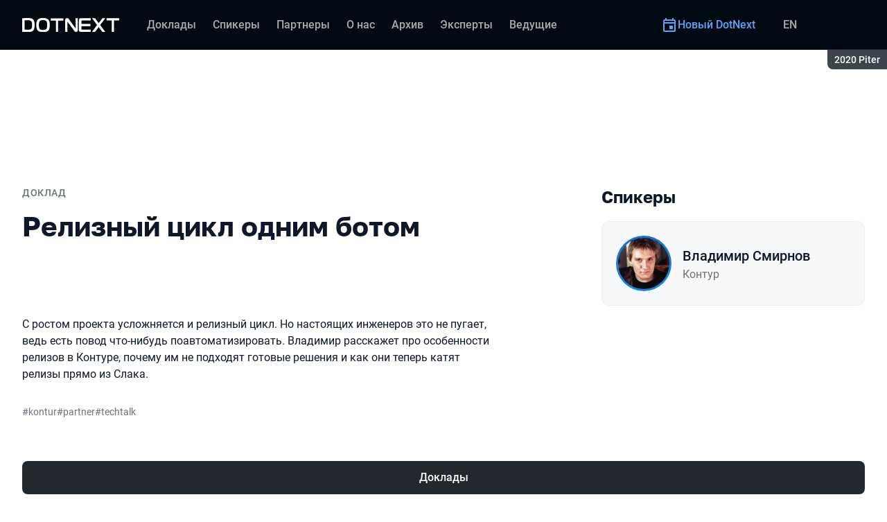

--- FILE ---
content_type: text/html; charset=utf-8
request_url: https://dotnext.ru/archive/2020%20Piter/talks/3id2cvvluwd1kcdgpo5ci7/
body_size: 11009
content:
<!DOCTYPE html><html data-sentry-element="Html" data-sentry-component="ConferenceSiteDocument" data-sentry-source-file="_document.common.tsx" lang="ru"><head data-sentry-element="Head" data-sentry-source-file="_document.common.tsx"><meta charSet="utf-8" data-sentry-element="meta" data-sentry-source-file="Meta.tsx" data-next-head=""/><meta name="viewport" content="width=device-width, initial-scale=1" data-sentry-element="meta" data-sentry-source-file="Meta.tsx" data-next-head=""/><meta http-equiv="x-ua-compatible" content="ie=edge" data-sentry-element="meta" data-sentry-source-file="Meta.tsx" data-next-head=""/><link rel="alternate" hrefLang="en" href="https://dotnext.ru/en/archive/2020%20Piter/talks/3id2cvvluwd1kcdgpo5ci7/" data-next-head=""/><link rel="alternate" hrefLang="ru" href="https://dotnext.ru/archive/2020%20Piter/talks/3id2cvvluwd1kcdgpo5ci7/" data-next-head=""/><title data-next-head="">Релизный цикл одним ботом | Доклад на DotNext 2020 Piter</title><meta name="title" content="Релизный цикл одним ботом | Доклад на DotNext 2020 Piter" data-sentry-element="meta" data-sentry-source-file="Meta.tsx" data-next-head=""/><meta name="description" content="DotNext 2020 Piter — Конференция для .NET-разработчиков" data-sentry-element="meta" data-sentry-source-file="Meta.tsx" data-next-head=""/><meta property="og:title" content="Релизный цикл одним ботом | Доклад на DotNext 2020 Piter" data-sentry-element="meta" data-sentry-source-file="Meta.tsx" data-next-head=""/><meta property="og:description" content="DotNext 2020 Piter — Конференция для .NET-разработчиков" data-sentry-element="meta" data-sentry-source-file="Meta.tsx" data-next-head=""/><meta property="og:site_name" content="DotNext 2020 Piter. Конференция для .NET-разработчиков" data-sentry-element="meta" data-sentry-source-file="Meta.tsx" data-next-head=""/><meta property="og:url" content="https://dotnext.ru/archive/2020%20Piter/talks/3id2cvvluwd1kcdgpo5ci7/" data-sentry-element="meta" data-sentry-source-file="Meta.tsx" data-next-head=""/><meta property="og:image" content="https://squidex.jugru.team/api/assets/srm/2vPcph2RXMnP3nj9M8Czvf/og-sum2020-dotnext-smirnov.png" data-sentry-element="meta" data-sentry-source-file="Meta.tsx" data-next-head=""/><meta property="og:image:type" content="image/png" data-sentry-element="meta" data-sentry-source-file="Meta.tsx" data-next-head=""/><meta property="og:image:width" content="1921" data-sentry-element="meta" data-sentry-source-file="Meta.tsx" data-next-head=""/><meta property="og:image:height" content="863" data-sentry-element="meta" data-sentry-source-file="Meta.tsx" data-next-head=""/><meta property="og:locale" content="ru_RU" data-sentry-element="meta" data-sentry-source-file="Meta.tsx" data-next-head=""/><meta property="og:type" content="website" data-sentry-element="meta" data-sentry-source-file="Meta.tsx" data-next-head=""/><meta name="twitter:card" content="summary_large_image" data-sentry-element="meta" data-sentry-source-file="Meta.tsx" data-next-head=""/><meta name="twitter:title" content="Релизный цикл одним ботом | Доклад на DotNext 2020 Piter" data-sentry-element="meta" data-sentry-source-file="Meta.tsx" data-next-head=""/><meta name="twitter:description" content="DotNext 2020 Piter — Конференция для .NET-разработчиков" data-sentry-element="meta" data-sentry-source-file="Meta.tsx" data-next-head=""/><meta name="twitter:url" content="https://dotnext.ru/archive/2020%20Piter/talks/3id2cvvluwd1kcdgpo5ci7/" data-sentry-element="meta" data-sentry-source-file="Meta.tsx" data-next-head=""/><meta name="twitter:image" content="https://squidex.jugru.team/api/assets/srm/2vPcph2RXMnP3nj9M8Czvf/og-sum2020-dotnext-smirnov.png" data-sentry-element="meta" data-sentry-source-file="Meta.tsx" data-next-head=""/><link rel="apple-touch-icon" sizes="180x180" href="/img/conference/dotnext/favicon/apple-touch-icon.png" data-next-head=""/><link rel="icon" type="image/png" sizes="32x32" href="/img/conference/dotnext/favicon/favicon-32x32.png" data-next-head=""/><link rel="icon" type="image/png" sizes="16x16" href="/img/conference/dotnext/favicon/favicon-16x16.png" data-next-head=""/><link rel="manifest" href="/img/conference/dotnext/favicon/site.webmanifest" data-next-head=""/><link rel="mask-icon" href="/img/conference/dotnext/favicon/safari-pinned-tab.svg" color="#0e72db" data-next-head=""/><meta name="msapplication-TileColor" content="#0e72db" data-sentry-element="meta" data-sentry-source-file="Meta.tsx" data-next-head=""/><meta name="theme-color" content="#010a12" data-sentry-element="meta" data-sentry-source-file="Meta.tsx" data-next-head=""/><meta name="static-generated-at" content="2026-01-23T14:45:41.056Z" data-next-head=""/><meta name="data-generated-at" content="2026-01-23T14:45:41.054Z" data-next-head=""/><link rel="preload" href="/fonts/roboto/400.woff2" as="font" type="font/woff2" crossorigin=""/><link rel="preload" href="/fonts/roboto/500.woff2" as="font" type="font/woff2" crossorigin=""/><link rel="preload" href="/fonts/golos/400.woff2" as="font" type="font/woff2" crossorigin=""/><link rel="preload" href="/fonts/golos/700.woff2" as="font" type="font/woff2" crossorigin=""/><meta name="version" content="release/11.1.0.104236" data-sentry-element="meta" data-sentry-source-file="_document.common.tsx"/><script id="google-analytics" data-sentry-element="Script" data-sentry-source-file="AnalyticsScript.tsx" data-nscript="beforeInteractive">(function (w, l) {w[l] = w[l] || [];w[l].push({ 'gtm.start': new Date().getTime(), event: 'gtm.js' });})(window, 'dataLayer');</script><script id="yandex-analytics" data-sentry-element="Script" data-sentry-source-file="AnalyticsScript.tsx" data-nscript="beforeInteractive">(function(m,i,a){m[i]=m[i]||function(){(m[i].a=m[i].a||[]).push(arguments)};m[i].l=1*new Date();})(window, "ym");</script><link rel="preload" href="/_next/static/css/2738c6568c30bc3b.css" as="style"/><link rel="stylesheet" href="/_next/static/css/2738c6568c30bc3b.css" data-n-g=""/><link rel="preload" href="/_next/static/css/ef46db3751d8e999.css" as="style"/><link rel="stylesheet" href="/_next/static/css/ef46db3751d8e999.css" data-n-p=""/><link rel="preload" href="/_next/static/css/b930571329217245.css" as="style"/><link rel="stylesheet" href="/_next/static/css/b930571329217245.css" data-n-p=""/><link rel="preload" href="/_next/static/css/64e2c9b4aa26d05b.css" as="style"/><link rel="stylesheet" href="/_next/static/css/64e2c9b4aa26d05b.css" data-n-p=""/><link rel="preload" href="/_next/static/css/1fca5b6de9330002.css" as="style"/><link rel="stylesheet" href="/_next/static/css/1fca5b6de9330002.css"/><link rel="preload" href="/_next/static/css/440aaca03077397d.css" as="style"/><link rel="stylesheet" href="/_next/static/css/440aaca03077397d.css"/><link rel="preload" href="/_next/static/css/19d769dc216c6cba.css" as="style"/><link rel="stylesheet" href="/_next/static/css/19d769dc216c6cba.css"/><link rel="preload" href="/_next/static/css/973eaecdfd12ce9a.css" as="style"/><link rel="stylesheet" href="/_next/static/css/973eaecdfd12ce9a.css"/><link rel="preload" href="/_next/static/css/ffed254118ec466c.css" as="style"/><link rel="stylesheet" href="/_next/static/css/ffed254118ec466c.css"/><link rel="preload" href="/_next/static/css/c714de3edd0228a9.css" as="style"/><link rel="stylesheet" href="/_next/static/css/c714de3edd0228a9.css"/><link rel="preload" href="/_next/static/css/5f94c2e254f35ad3.css" as="style"/><link rel="stylesheet" href="/_next/static/css/5f94c2e254f35ad3.css"/><noscript data-n-css=""></noscript><script defer="" nomodule="" src="/_next/static/chunks/polyfills-42372ed130431b0a.js"></script><script defer="" src="/_next/static/chunks/3010.4baf9ad3b0b7708f.js"></script><script defer="" src="/_next/static/chunks/8829-3cdf9064bd6dab72.js"></script><script defer="" src="/_next/static/chunks/3462.0d0cb2b1824c710b.js"></script><script defer="" src="/_next/static/chunks/7109.d335f826f4d97d5f.js"></script><script defer="" src="/_next/static/chunks/8746.977d3f62c168528d.js"></script><script defer="" src="/_next/static/chunks/6705.759c0b13fc9a4ad3.js"></script><script defer="" src="/_next/static/chunks/7509.a42cfab7cf9d1947.js"></script><script defer="" src="/_next/static/chunks/7709.87ede616e09fd955.js"></script><script defer="" src="/_next/static/chunks/8309.bbbd2e53a90ec901.js"></script><script src="/_next/static/chunks/webpack-edb2339193f6fd18.js" defer=""></script><script src="/_next/static/chunks/framework-c214047c0066d1e8.js" defer=""></script><script src="/_next/static/chunks/main-3574ea5dd34486d4.js" defer=""></script><script src="/_next/static/chunks/pages/_app-b05779d165107233.js" defer=""></script><script src="/_next/static/chunks/8230-b311089aec514014.js" defer=""></script><script src="/_next/static/chunks/8229-f5d005c60ad6d0bd.js" defer=""></script><script src="/_next/static/chunks/389-2461208953d17c65.js" defer=""></script><script src="/_next/static/chunks/8276-7ca437773188abea.js" defer=""></script><script src="/_next/static/chunks/3368-f8ad213f9712020f.js" defer=""></script><script src="/_next/static/chunks/5181-4a0bf95dad156be6.js" defer=""></script><script src="/_next/static/chunks/5631-98aac5c148e459fe.js" defer=""></script><script src="/_next/static/chunks/6298-54bf1fe3b06eb79f.js" defer=""></script><script src="/_next/static/chunks/pages/conference/%5Bstatus%5D/%5Bversion%5D/talks/%5Bid%5D-64f521164b29b875.js" defer=""></script><script src="/_next/static/fnbulesh-EikevzfzEClI/_buildManifest.js" defer=""></script><script src="/_next/static/fnbulesh-EikevzfzEClI/_ssgManifest.js" defer=""></script><meta name="sentry-trace" content="d1b13e4813e48a3e3ea2f5f9b046e73a-28889175dd0dd8a3-0"/><meta name="baggage" content="sentry-environment=prod,sentry-release=release-11-1-0-99045b2b,sentry-public_key=e09d91e2f5a4446711a0b1cfeea8eae4,sentry-trace_id=d1b13e4813e48a3e3ea2f5f9b046e73a,sentry-sampled=false,sentry-sample_rand=0.942752897615871,sentry-sample_rate=0.2"/></head><body class="page"><div id="__next"><div class="layout__Y_I1h" data-loading="true" data-sentry-component="Layout" data-sentry-source-file="Layout.tsx"><header class="layout__header__182X3 header___vw_L" data-mode="dark" data-sentry-component="Header" data-sentry-source-file="Header.tsx"><div class="header__container__w2lbV"><a href="#main__anchor" class="header__skipLink__evyM4 skipLink__di3o8 linkButton__upocJ linkButton_primary__5lSu7 linkButton_small__91ksZ" data-sentry-element="LinkButton" data-sentry-component="SkipLink" data-sentry-source-file="SkipLink.tsx">К основному контенту</a><nav class="header__navigation__qqRuD headerNavigation__HMLJA" aria-label="Основная" data-sentry-component="HeaderNavigation" data-sentry-source-file="HeaderNavigation.tsx"><button class="headerNavigation__toggle__dQ9Wf menuButton__dbKGc" type="button" aria-controls="headerNavigation__menu" aria-expanded="false" aria-label="Меню" data-sentry-component="MenuButton" data-sentry-source-file="MenuButton.tsx"><svg class="menuButton__icon___ocEf" width="32" height="32" focusable="false" aria-hidden="true" data-sentry-element="svg" data-sentry-source-file="MenuButton.tsx"><use class="menuButton__open__UB07Y" href="/img/sprite.svg#menu" data-sentry-element="use" data-sentry-source-file="MenuButton.tsx"></use><use class="menuButton__close__tXyKD" href="/img/sprite.svg#close" data-sentry-element="use" data-sentry-source-file="MenuButton.tsx"></use></svg></button><a class="headerNavigation__home__DgYZg" data-sentry-element="LinkBase" data-sentry-source-file="HeaderNavigation.tsx" href="/archive/2020%20Piter/"><img class="headerNavigation__logo__Ef4FX logo__nBPJy" src="https://squidex.jugru.team/api/assets/sites/1712fd36-0c5e-4ae9-9330-869975d7254a/dotnext.svg?cache=3600" alt="DotNext 2020 Piter" width="160" height="36" data-sentry-element="Logo" data-sentry-source-file="Logo.tsx" data-sentry-component="Logo"/></a><span class="headerNavigation__version__Ri3Jp headerVersion__OvF14" data-sentry-component="HeaderVersion" data-sentry-source-file="HeaderVersion.tsx"><span class="headerVersion__label__BlYL_">Сезон: </span>2020 Piter</span><div class="headerNavigation__menu__AOeKj" id="headerNavigation__menu"><div class="headerNavigation__main__R0o3_"><ul class="headerNavigation__list__8_JtD headerMainLinks__hH9Zl" aria-label="Основные разделы" data-sentry-element="HeaderMainLinks" data-sentry-source-file="HeaderNavigation.tsx"><li class="headerMainLinks__item__TCQlw"><a class="headerMainLinks__link__0hKK7 linkButton__upocJ linkButton_invisible__fF5dX linkButton_small__91ksZ" data-sentry-element="LinkButton" data-sentry-component="NavigationItem" data-sentry-source-file="NavigationItem.tsx" href="/archive/2020%20Piter/talks/"><span>Доклады</span></a></li><li class="headerMainLinks__item__TCQlw"><a class="headerMainLinks__link__0hKK7 linkButton__upocJ linkButton_invisible__fF5dX linkButton_small__91ksZ" data-sentry-element="LinkButton" data-sentry-component="NavigationItem" data-sentry-source-file="NavigationItem.tsx" href="/archive/2020%20Piter/speakers/"><span>Спикеры</span></a></li><li class="headerMainLinks__item__TCQlw"><a class="headerMainLinks__link__0hKK7 linkButton__upocJ linkButton_invisible__fF5dX linkButton_small__91ksZ" data-sentry-element="LinkButton" data-sentry-component="NavigationItem" data-sentry-source-file="NavigationItem.tsx" href="/archive/2020%20Piter/partners/"><span>Партнеры</span></a></li><li class="headerMainLinks__item__TCQlw"><a class="headerMainLinks__link__0hKK7 linkButton__upocJ linkButton_invisible__fF5dX linkButton_small__91ksZ" data-sentry-element="LinkButton" data-sentry-component="NavigationItem" data-sentry-source-file="NavigationItem.tsx" href="/archive/2020%20Piter/organizers/"><span>О нас</span></a></li><li class="headerMainLinks__item__TCQlw"><a class="headerMainLinks__link__0hKK7 linkButton__upocJ linkButton_invisible__fF5dX linkButton_small__91ksZ" data-sentry-element="LinkButton" data-sentry-component="NavigationItem" data-sentry-source-file="NavigationItem.tsx" href="/archive/2020%20Piter/archive/"><span>Архив</span></a></li><li class="headerMainLinks__item__TCQlw"><a class="headerMainLinks__link__0hKK7 linkButton__upocJ linkButton_invisible__fF5dX linkButton_small__91ksZ" data-sentry-element="LinkButton" data-sentry-component="NavigationItem" data-sentry-source-file="NavigationItem.tsx" href="/archive/2020%20Piter/experts/"><span>Эксперты</span></a></li><li class="headerMainLinks__item__TCQlw"><a class="headerMainLinks__link__0hKK7 linkButton__upocJ linkButton_invisible__fF5dX linkButton_small__91ksZ" data-sentry-element="LinkButton" data-sentry-component="NavigationItem" data-sentry-source-file="NavigationItem.tsx" href="/archive/2020%20Piter/hosts/"><span>Ведущие</span></a></li></ul><div class="headerNavigation__more__bzVnk headerNavigation__more_hidden__9wtfY headerExpandMenu__Zj4CQ" aria-hidden="true" data-sentry-element="HeaderExpandMenu" data-sentry-source-file="HeaderNavigation.tsx"><button class="headerNavigation__moreToggle__ZDXWm headerExpandMenu__toggle__kq5pU linkButton__upocJ linkButton_invisible__fF5dX linkButton_small__91ksZ" type="button" aria-controls="headerNavigation__more" aria-expanded="false" aria-label="Еще"><span>Еще</span><svg width="24" height="24" focusable="false" aria-hidden="true"><use href="/img/sprite.svg#arrow-down"></use></svg></button><ul class="headerExpandMenu__list__gFAlR" id="headerNavigation__more" hidden=""></ul></div></div><ul class="headerNavigation__mobileImportant__CyRal headerImportantLinks___y76s" aria-label="Важные разделы" data-sentry-component="HeaderImportantLinks" data-sentry-source-file="HeaderImportantLinks.tsx"><li><a class="headerImportantLinks__link__x8zW2 headerImportantLinks__link_highlight__d0FH6 linkButton__upocJ linkButton_invisible__fF5dX linkButton_small__91ksZ" data-sentry-element="LinkButton" data-sentry-component="NavigationItem" data-sentry-source-file="NavigationItem.tsx" href="/"><svg width="24" height="24" focusable="false" aria-hidden="true"><use href="/img/sprite.svg#event"></use></svg><span>Новый DotNext</span></a></li></ul></div><ul class="headerNavigation__desktopImportant__DbN_z headerImportantLinks___y76s" aria-label="Важные разделы" data-sentry-component="HeaderImportantLinks" data-sentry-source-file="HeaderImportantLinks.tsx"><li><a class="headerImportantLinks__link__x8zW2 headerImportantLinks__link_highlight__d0FH6 linkButton__upocJ linkButton_invisible__fF5dX linkButton_small__91ksZ" data-sentry-element="LinkButton" data-sentry-component="NavigationItem" data-sentry-source-file="NavigationItem.tsx" href="/"><svg width="24" height="24" focusable="false" aria-hidden="true"><use href="/img/sprite.svg#event"></use></svg><span>Новый DotNext</span></a></li></ul><ul class="headerNavigation__hiddenList__WsLXK headerMainLinks__hH9Zl" aria-hidden="true" data-sentry-element="HeaderMainLinks" data-sentry-source-file="HeaderNavigation.tsx"><li class="headerMainLinks__item__TCQlw"><a class="headerMainLinks__link__0hKK7 linkButton__upocJ linkButton_invisible__fF5dX linkButton_small__91ksZ" data-sentry-element="LinkButton" data-sentry-component="NavigationItem" data-sentry-source-file="NavigationItem.tsx" href="/archive/2020%20Piter/talks/"><span>Доклады</span></a></li><li class="headerMainLinks__item__TCQlw"><a class="headerMainLinks__link__0hKK7 linkButton__upocJ linkButton_invisible__fF5dX linkButton_small__91ksZ" data-sentry-element="LinkButton" data-sentry-component="NavigationItem" data-sentry-source-file="NavigationItem.tsx" href="/archive/2020%20Piter/speakers/"><span>Спикеры</span></a></li><li class="headerMainLinks__item__TCQlw"><a class="headerMainLinks__link__0hKK7 linkButton__upocJ linkButton_invisible__fF5dX linkButton_small__91ksZ" data-sentry-element="LinkButton" data-sentry-component="NavigationItem" data-sentry-source-file="NavigationItem.tsx" href="/archive/2020%20Piter/partners/"><span>Партнеры</span></a></li><li class="headerMainLinks__item__TCQlw"><a class="headerMainLinks__link__0hKK7 linkButton__upocJ linkButton_invisible__fF5dX linkButton_small__91ksZ" data-sentry-element="LinkButton" data-sentry-component="NavigationItem" data-sentry-source-file="NavigationItem.tsx" href="/archive/2020%20Piter/organizers/"><span>О нас</span></a></li><li class="headerMainLinks__item__TCQlw"><a class="headerMainLinks__link__0hKK7 linkButton__upocJ linkButton_invisible__fF5dX linkButton_small__91ksZ" data-sentry-element="LinkButton" data-sentry-component="NavigationItem" data-sentry-source-file="NavigationItem.tsx" href="/archive/2020%20Piter/archive/"><span>Архив</span></a></li><li class="headerMainLinks__item__TCQlw"><a class="headerMainLinks__link__0hKK7 linkButton__upocJ linkButton_invisible__fF5dX linkButton_small__91ksZ" data-sentry-element="LinkButton" data-sentry-component="NavigationItem" data-sentry-source-file="NavigationItem.tsx" href="/archive/2020%20Piter/experts/"><span>Эксперты</span></a></li><li class="headerMainLinks__item__TCQlw"><a class="headerMainLinks__link__0hKK7 linkButton__upocJ linkButton_invisible__fF5dX linkButton_small__91ksZ" data-sentry-element="LinkButton" data-sentry-component="NavigationItem" data-sentry-source-file="NavigationItem.tsx" href="/archive/2020%20Piter/hosts/"><span>Ведущие</span></a></li></ul></nav><a class="header__localeSwitcher__ZfWaG linkButton__upocJ linkButton_invisible__fF5dX linkButton_small__91ksZ" aria-label="Переключить язык сайта на английский" data-sentry-element="LinkButton" data-sentry-component="LocaleSwitcher" data-sentry-source-file="LocaleSwitcher.tsx" href="/en/archive/2020%20Piter/talks/3id2cvvluwd1kcdgpo5ci7/">EN</a><div class="header__authorization__JViS3"></div></div></header><main class="layout__main__iqdrT" id="main__anchor" data-sentry-component="Main" data-sentry-source-file="Main.tsx"><div class="talkContent__Qs0__ talkContent_archived__2SzjS" data-sentry-component="TalkContent" data-sentry-source-file="TalkContent.tsx"><div class="talkContent__container__Zrl_K"><div class="talkContent__states__enoaN" data-sentry-component="TalkStates" data-sentry-source-file="TalkStates.tsx"><div class="talkStatesNoAuthorization__nG2Qz" role="alert" data-loading-wait="true" data-sentry-component="TalkStatesNoAuthorization" data-sentry-source-file="TalkStatesNoAuthorization.tsx"><svg class="talkStatesNoAuthorization__icon__54W10" width="32" height="32" aria-hidden="true" focusable="false" data-sentry-element="svg" data-sentry-source-file="TalkStatesNoAuthorization.tsx"><use href="/img/sprite.svg#login" data-sentry-element="use" data-sentry-source-file="TalkStatesNoAuthorization.tsx"></use></svg><p class="talkStatesNoAuthorization__heading__mh1_2 heading__gOGQz" data-sentry-element="Component" data-sentry-source-file="Heading.tsx" data-sentry-component="Heading">Авторизуйтесь для просмотра видео</p><a href="" class="talkStatesNoAuthorization__login__z2ZN_ linkButton__upocJ linkButton_primary__5lSu7 linkButton_small__91ksZ" data-sentry-element="LinkButton" data-sentry-source-file="AuthLogin.tsx" data-sentry-component="AuthLogin">Войти</a></div></div><div class="talkContent__columns__FDoWG"><div><div class="talkContent__header___RsDS"><span class="talkContent__type__KfBqZ">Доклад</span></div><h1 class="talkContent__heading__Lqsav heading__gOGQz" data-sentry-element="Component" data-sentry-source-file="Heading.tsx" data-sentry-component="Heading">Релизный цикл одним ботом</h1><div class="talkContent__about__nvB8i"><div class="talkInfo__gUUyn" data-sentry-component="TalkInfo" data-sentry-source-file="TalkInfo.tsx"></div><div class="talkContent__actions__YdMTW talkActions__uHm7O" data-rating-loading="true" data-sentry-component="TalkActions" data-sentry-source-file="TalkActions.tsx"><button class="talkActions__favoritesButton__3AIkx favoritesButton_icon__EKInD linkButton__upocJ linkButton_outlined__JxTfM linkButton_small__91ksZ" type="button" aria-label="Добавить в сохраненное" data-sentry-element="LinkButton" data-sentry-source-file="FavoritesButton.tsx"><svg class="favoritesButton__icon__H2Xbc" width="24" height="24" focusable="false" aria-hidden="true" data-sentry-element="svg" data-sentry-source-file="FavoritesButton.tsx"><use class="favoritesButton__inactive__hB7NX" href="/img/sprite.svg#bookmark-stroke" data-sentry-element="use" data-sentry-source-file="FavoritesButton.tsx"></use><use class="favoritesButton__active__qwTPk" href="/img/sprite.svg#bookmark" data-sentry-element="use" data-sentry-source-file="FavoritesButton.tsx"></use></svg></button></div></div><div class="talkContent__text__iXe_p"><div class="talkContent__description__zY75F"><p>С ростом проекта усложняется и релизный цикл. Но настоящих инженеров это не пугает, ведь есть повод что-нибудь поавтоматизировать. Владимир расскажет про особенности релизов в Контуре, почему им не подходят готовые решения и как они теперь катят релизы прямо из Слака.</p>
</div><ul class="talkContent__tags__lHhzd talkTags__Bkik_" data-sentry-component="TalkTags" data-sentry-source-file="TalkTags.tsx"><li>#<!-- -->kontur</li><li>#<!-- -->partner</li><li>#<!-- -->techtalk</li></ul></div></div><div class="talkContent__rightColumn__oMp7X"><div><h2 class="talkContent__subheading__FY56Y heading__gOGQz heading_4__eQU1w" data-sentry-element="Component" data-sentry-component="Heading" data-sentry-source-file="Heading.tsx">Спикеры</h2><ul class="personList__ydHvl" data-sentry-component="PersonList" data-sentry-source-file="PersonList.tsx"><li><article class="personList__card__vMy4H personCard__OFhEL" data-large-size="true" data-has-link="true" data-sentry-component="PersonCard" data-sentry-source-file="PersonCard.tsx"><div class="personCard__avatar__79hPV avatar__qbHjt avatar_gradient__EGNg6" data-sentry-component="Avatar" data-sentry-source-file="Avatar.tsx"><img class="avatar__image__KVg2R" src="https://squidex.jugru.team/api/assets/srm/5TPOPBn2f2SS34gcdzsEv0/.jpg?cache=3600&amp;width=74&amp;height=74&amp;mode=CropUpsize" srcSet="https://squidex.jugru.team/api/assets/srm/5TPOPBn2f2SS34gcdzsEv0/.jpg?cache=3600&amp;width=148&amp;height=148&amp;mode=CropUpsize 2x" alt="" width="74" height="74" loading="lazy" data-sentry-element="Avatar" data-sentry-source-file="PersonCard.tsx"/></div><div><h3 class="personCard__name__osiAC"><a data-link="true" data-sentry-element="LinkBase" data-sentry-source-file="PersonCard.tsx" href="/archive/2020%20Piter/persons/7l3yehmbgrtsx5k1nprfas/">Владимир Смирнов</a></h3><p class="personCard__company__aVHAn personCompany__rQ79l" data-sentry-component="PersonCompany" data-sentry-source-file="PersonCompany.tsx">Контур</p></div></article></li></ul></div></div></div><a class="linkButton__upocJ linkButton_primary__5lSu7 linkButton_medium__XvS_s" data-sentry-element="LinkButton" data-sentry-component="TalksLink" data-sentry-source-file="TalksLink.tsx" href="/archive/2020%20Piter/talks/">Доклады</a></div></div></main><footer class="footer__onhef" data-sentry-component="Footer" data-sentry-source-file="Footer.tsx"><div class="footer__container__wZjkN"><a class="footer__home__z8V4g" data-sentry-element="LinkBase" data-sentry-source-file="Footer.tsx" href="/archive/2020%20Piter/"></a><div class="footer__body__mLzTs"><div class="footer__left__BxUmm"><p class="footer__description__suC1z">Конференция для .NET-разработчиков</p><details class="footer__conferences__TliI2 footerDetails__ZBnvM" data-sentry-component="FooterDetails" data-sentry-source-file="FooterDetails.tsx"><summary class="footerDetails__summary__h_Ohh"><span>Наши конференции</span><svg class="footerDetails__icon__NY9I5" width="24" height="24" focusable="false" aria-hidden="true" data-sentry-element="svg" data-sentry-source-file="FooterDetails.tsx"><use href="/img/sprite.svg#arrow-down" data-sentry-element="use" data-sentry-source-file="FooterDetails.tsx"></use></svg></summary><div class="footerDetails__content___Iwr_"><ul class="footerConferences___4Mkk" data-sentry-component="FooterConferences" data-sentry-source-file="FooterConferences.tsx"><li><a class="footerConferences__link__VBN8_" href="https://jugru.org/#schedule" target="_blank">Календарь всех конференций</a></li><li><a class="footerConferences__link__VBN8_" style="--conference-color:#8EB63A" href="https://biasconf.ru/" target="_blank">BiasConf</a></li><li><a class="footerConferences__link__VBN8_" style="--conference-color:#5eb12b" href="https://cppconf.ru/" target="_blank">C++ Russia</a></li><li><a class="footerConferences__link__VBN8_" style="--conference-color:#00e2fd" href="https://cargo-cult.club/" target="_blank">КаргоКульт</a></li><li><a class="footerConferences__link__VBN8_" style="--conference-color:#9732d2" href="https://devoops.ru/" target="_blank">DevOops</a></li><li><a class="footerConferences__link__VBN8_" style="--conference-color:#0e72db" href="https://dotnext.ru/" target="_blank">DotNext</a></li><li><a class="footerConferences__link__VBN8_" style="--conference-color:#01e6d8" href="https://flowconf.ru/" target="_blank">Flow</a></li><li><a class="footerConferences__link__VBN8_" style="--conference-color:#05d37c" href="https://gofunc.ru/" target="_blank">GoFunc</a></li><li><a class="footerConferences__link__VBN8_" style="--conference-color:#ff9e1f" href="https://heisenbug.ru/" target="_blank">Heisenbug</a></li><li><a class="footerConferences__link__VBN8_" style="--conference-color:#f644d1" href="https://holyjs.ru/" target="_blank">HolyJS</a></li><li><a class="footerConferences__link__VBN8_" style="--conference-color:#009cb4" href="https://hydraconf.com/" target="_blank">Hydra</a></li><li><a class="footerConferences__link__VBN8_" style="--conference-color:#42ffbb" href="https://imlconf.com/" target="_blank">IML</a></li><li><a class="footerConferences__link__VBN8_" style="--conference-color:#ff7a01" href="https://inbetween.ru/" target="_blank">InBetween</a></li><li><a class="footerConferences__link__VBN8_" style="--conference-color:#0c6bd9" href="https://jpoint.ru/" target="_blank">JPoint</a></li><li><a class="footerConferences__link__VBN8_" style="--conference-color:#f3353f" href="https://jokerconf.com/" target="_blank">Joker</a></li><li><a class="footerConferences__link__VBN8_" style="--conference-color:#aee00b" href="https://mobiusconf.com/" target="_blank">Mobius</a></li><li><a class="footerConferences__link__VBN8_" style="--conference-color:#6638ff" href="https://piterpy.com/" target="_blank">PiterPy</a></li><li><a class="footerConferences__link__VBN8_" style="--conference-color:#fecf16" href="https://safecodeconf.ru/" target="_blank">SafeCode</a></li><li><a class="footerConferences__link__VBN8_" style="--conference-color:#44d8b1" href="https://smartdataconf.ru/" target="_blank">SmartData</a></li><li><a class="footerConferences__link__VBN8_" style="--conference-color:#ff5e29" href="https://techtrain.ru/" target="_blank">TechTrain</a></li><li><a class="footerConferences__link__VBN8_" style="--conference-color:#20bdff" href="https://vtconf.com/" target="_blank">VideoTech</a></li><li><a class="footerConferences__link__VBN8_" style="--conference-color:#4c5aff" href="https://sysconf.pro/" target="_blank">sysconf</a></li></ul></div></details><details class="footerDetails__ZBnvM" data-sentry-component="FooterDetails" data-sentry-source-file="FooterDetails.tsx"><summary class="footerDetails__summary__h_Ohh"><span>Навигация</span><svg class="footerDetails__icon__NY9I5" width="24" height="24" focusable="false" aria-hidden="true" data-sentry-element="svg" data-sentry-source-file="FooterDetails.tsx"><use href="/img/sprite.svg#arrow-down" data-sentry-element="use" data-sentry-source-file="FooterDetails.tsx"></use></svg></summary><div class="footerDetails__content___Iwr_"><ul class="footerNavigation__FXKRo" data-sentry-component="FooterNavigation" data-sentry-source-file="FooterNavigation.tsx"><li><a class="footerNavigation__link__eoDvX" href="/"><span>Новый {name}</span></a></li><li><a class="footerNavigation__link__eoDvX" href="/archive/2020%20Piter/talks/"><span>Доклады</span></a></li><li><a class="footerNavigation__link__eoDvX" href="/archive/2020%20Piter/speakers/"><span>Спикеры</span></a></li><li><a class="footerNavigation__link__eoDvX" href="/archive/2020%20Piter/partners/"><span>Партнеры</span></a></li><li><a class="footerNavigation__link__eoDvX" href="/archive/2020%20Piter/organizers/"><span>О нас</span></a></li><li><a class="footerNavigation__link__eoDvX" href="/archive/2020%20Piter/archive/"><span>Архив</span></a></li><li><a class="footerNavigation__link__eoDvX" href="/archive/2020%20Piter/experts/"><span>Эксперты</span></a></li><li><a class="footerNavigation__link__eoDvX" href="/archive/2020%20Piter/hosts/"><span>Ведущие</span></a></li><li><a class="footerNavigation__link__eoDvX" target="_blank" href="https://jugru.org/legal/"><span>Правовые документы</span></a></li></ul></div></details></div><address class="footer__right__vKV67"><p class="footer__company__L8U_c">JUG Ru Group</p><div class="footer__support__Z7lul" data-sentry-component="SupportBlock" data-sentry-source-file="SupportBlock.tsx"><p class="supportBlock__title__SKoLF">Нужна помощь?</p><ul class="supportBlock__list__LORDZ"><li class="supportBlock__item__d2Gke"><svg class="supportBlock__icon__MybLI" width="24" height="24" focusable="false" aria-hidden="true"><use href="/img/sprite.svg#phone"></use></svg><a href="tel:+78123132723"><span class="supportBlock__label__9bEM2">Телефон: </span>+7 (812) 313-27-23</a></li><li class="supportBlock__item__d2Gke"><svg class="supportBlock__icon__MybLI" width="24" height="24" focusable="false" aria-hidden="true"><use href="/img/sprite.svg#mail"></use></svg><a href="mailto:support@dotnext.ru"><span class="supportBlock__label__9bEM2">E-mail: </span>support@dotnext.ru</a></li><li class="supportBlock__item__d2Gke"><svg class="supportBlock__icon__MybLI" width="24" height="24" focusable="false" aria-hidden="true" data-sentry-element="svg" data-sentry-source-file="SupportBlock.tsx"><use href="/img/sprite.svg#telegram" data-sentry-element="use" data-sentry-source-file="SupportBlock.tsx"></use></svg><a target="_blank" data-sentry-element="LinkBase" data-sentry-source-file="SupportBlock.tsx" href="https://t.me/JUGConfSupport_bot"><span class="supportBlock__label__9bEM2">Телеграм: </span>@JUGConfSupport_bot</a></li></ul></div><p class="footer__title__mrNEj" id="social-label">Мы в социальных сетях</p><ul class="footer__social__MEwa_ socialMenu__oHKfi" aria-labelledby="social-label" data-sentry-component="SocialMenu" data-sentry-source-file="SocialMenu.tsx"><li><a class="linkButton__upocJ linkButton_outlined__JxTfM linkButton_small__91ksZ" target="_blank" href="https://www.youtube.com/channel/UCNPwMPudMEw-gnAT4zh_UZg"><span class="socialMenu__label__k3G_5">Ютуб</span><svg width="24" height="24" focusable="false" aria-hidden="true"><use href="/img/sprite.svg#youtube"></use></svg></a></li><li><a class="linkButton__upocJ linkButton_outlined__JxTfM linkButton_small__91ksZ" target="_blank" href="https://twitter.com/DotNextConf"><span class="socialMenu__label__k3G_5">Икс</span><svg width="24" height="24" focusable="false" aria-hidden="true"><use href="/img/sprite.svg#twitter"></use></svg></a></li><li><a class="linkButton__upocJ linkButton_outlined__JxTfM linkButton_small__91ksZ" target="_blank" href="https://t.me/dotnextconf"><span class="socialMenu__label__k3G_5">Телеграм-чат</span><svg width="24" height="24" focusable="false" aria-hidden="true"><use href="/img/sprite.svg#telegramChat"></use></svg></a></li><li><a class="linkButton__upocJ linkButton_outlined__JxTfM linkButton_small__91ksZ" target="_blank" href="https://t.me/dotnext_channel"><span class="socialMenu__label__k3G_5">Телеграм-канал</span><svg width="24" height="24" focusable="false" aria-hidden="true"><use href="/img/sprite.svg#telegramChannel"></use></svg></a></li><li><a class="linkButton__upocJ linkButton_outlined__JxTfM linkButton_small__91ksZ" target="_blank" href="https://vk.com/dotnext"><span class="socialMenu__label__k3G_5">ВКонтакте</span><svg width="24" height="24" focusable="false" aria-hidden="true"><use href="/img/sprite.svg#vk"></use></svg></a></li><li><a class="linkButton__upocJ linkButton_outlined__JxTfM linkButton_small__91ksZ" target="_blank" href="https://habr.com/ru/companies/jugru/articles/"><span class="socialMenu__label__k3G_5">Хабр</span><svg width="40" height="24" focusable="false" aria-hidden="true"><use href="/img/sprite.svg#habr"></use></svg></a></li></ul></address></div><small class="footer__copyright__MyAAL">© <!-- -->JUG Ru Group<!-- -->, <!-- -->2014–2026</small></div></footer><svg class="layout__gradientSvg__27Ms8" xmlns="http://www.w3.org/2000/svg" viewBox="0 0 0 0" width="0" height="0" aria-hidden="true" focusable="false" data-sentry-element="svg" data-sentry-component="GradientSvg" data-sentry-source-file="GradientSvg.tsx"><linearGradient id="color-gradient" x1="0%" y1="0%" x2="0" y2="100%" data-sentry-element="linearGradient" data-sentry-source-file="GradientSvg.tsx"><stop offset="0%" stop-color="#0e72db" data-sentry-element="stop" data-sentry-source-file="GradientSvg.tsx"></stop><stop offset="100%" stop-color="rgb(14,141.3333333333,219)" data-sentry-element="stop" data-sentry-source-file="GradientSvg.tsx"></stop></linearGradient></svg></div><noscript data-sentry-component="AnalyticsFrame" data-sentry-source-file="AnalyticsFrame.tsx"><iframe src="https://www.googletagmanager.com/ns.html?id=GTM-TW8T9M6" height="0" width="0" style="display:none;visibility:hidden"></iframe></noscript></div><script id="__NEXT_DATA__" type="application/json">{"props":{"pageProps":{"conferenceInfo":{"project":{"since":"2014","contactUs":{"supportEmail":"support@dotnext.ru","partnersEmail":"partners@dotnext.ru","schemaId":"700952ab-9532-4efa-ac1b-e193a1881010","schemaName":"srm-project-contacts-facet"},"name":"dotnext","title":{"ru":"DotNext","en":"DotNext"},"social":[{"name":"youtube","url":"https://www.youtube.com/channel/UCNPwMPudMEw-gnAT4zh_UZg"},{"name":"twitter","url":"https://twitter.com/DotNextConf"},{"name":"telegramChat","url":"https://t.me/dotnextconf"},{"name":"telegramChannel","url":"https://t.me/dotnext_channel"},{"name":"vk","url":"https://vk.com/dotnext"},{"name":"habr","url":"https://habr.com/ru/companies/jugru/articles/"}]},"version":{"eventId":100064,"url":{"ru":"https://dotnext.ru/archive/2020%20Piter/","en":"https://2020.dotnext-piter.ru/en"},"version":"2020 Piter","title":{"ru":"DotNext 2020 Piter","en":"DotNext 2020 Piter"},"description":{"ru":"Конференция для .NET-разработчиков","en":"Conference for .NET developers"},"dates":{"startDate":"2020-06-15T06:00:00Z","endDate":"2020-06-18T15:00:00Z"},"periods":[{"startDate":"2020-06-15T06:00:00Z","endDate":"2020-06-18T15:00:00Z","start":{"ru":{"day":15,"month":"июня"},"en":{"day":15,"month":"June"}},"end":{"ru":{"day":18,"month":"июня"},"en":{"day":18,"month":"June"}},"label":{"ru":"online","en":"online"},"type":"online"}],"hasOffline":false,"hasOnline":true},"marketingTools":{"schemaId":"afb7d3ce-b988-418b-a497-6b407fcad913","gtmId":"GTM-TW8T9M6","ymId":"26823126","subscriptionId":"Bmve2","metaDescription":null,"schemaName":"conf-site-marketing-tools-facet"},"images":{"standardOg":{"ru":{"id":"7786191f-2e7f-4ccd-ab54-f04c05669912","title":"dotnext_ru.jpg","url":"https://squidex.jugru.team/api/assets/sites/7786191f-2e7f-4ccd-ab54-f04c05669912/dotnext-ru.jpg","fileName":"dotnext_ru.jpg","contentType":"image/jpeg","details":{"image":{"width":1920,"height":862}}},"en":{"id":"cf05e828-73d0-490c-ae64-a45cae54966f","title":"dotnext_en.jpg","url":"https://squidex.jugru.team/api/assets/sites/cf05e828-73d0-490c-ae64-a45cae54966f/dotnext-en.jpg","fileName":"dotnext_en.jpg","contentType":"image/jpeg","details":{"image":{"width":1920,"height":862}}}},"heroBackground":{"id":"b6217a9a-5cca-4522-b9c7-364cc970c2e7","title":"dotnext_default_archive_desktop.svg","url":"https://squidex.jugru.team/api/assets/sites/b6217a9a-5cca-4522-b9c7-364cc970c2e7/dotnext-default-archive-desktop.svg","fileName":"dotnext_default_archive_desktop.svg","contentType":"image/svg+xml","details":{}},"heroBackgroundMobile":{"id":"d753af02-1c54-435e-9d3c-48409aa14c84","title":"dotnext_default_archive_mobile.svg","url":"https://squidex.jugru.team/api/assets/sites/d753af02-1c54-435e-9d3c-48409aa14c84/dotnext-default-archive-mobile.svg","fileName":"dotnext_default_archive_mobile.svg","contentType":"image/svg+xml","details":{}},"heroLogo":{"id":"8f3edec5-ae09-4733-848d-8d03853b4c8c","title":"dotnext.svg","url":"https://squidex.jugru.team/api/assets/sites/8f3edec5-ae09-4733-848d-8d03853b4c8c/dotnext.svg","fileName":"dotnext.svg","contentType":"image/svg+xml","details":{}},"archiveLogo":{"id":"1712fd36-0c5e-4ae9-9330-869975d7254a","title":"dotnext.svg","url":"https://squidex.jugru.team/api/assets/sites/1712fd36-0c5e-4ae9-9330-869975d7254a/dotnext.svg","fileName":"dotnext.svg","contentType":"image/svg+xml","details":{}},"archiveImage":{"id":"062c6938-8999-49fe-8a68-074852fd311b","title":"2020-piter@2x.jpg","url":"https://squidex.jugru.team/api/assets/sites/062c6938-8999-49fe-8a68-074852fd311b/2020-piter-2x.jpg","fileName":"2020-piter@2x.jpg","contentType":"image/jpeg","details":{"image":{"width":1024,"height":460}}}},"states":{"sectionStates":3540949,"clientStates":58,"scheduleGrouping":["days"],"scheduleSettings":["visited"]},"timestamps":{"static":1769179541056,"data":1769179541054},"status":"archive"},"projects":[{"project":"bias","title":{"ru":"BiasConf","en":"BiasConf"},"url":{"ru":"https://biasconf.ru/","en":"https://biasconf.ru/"},"logo":{"id":"43dc6b87-30a8-4da8-9b71-905d789f6ce0","title":"bias.svg","url":"https://squidex.jugru.team/api/assets/srm/43dc6b87-30a8-4da8-9b71-905d789f6ce0/bias.svg","fileName":"bias.svg","contentType":"image/svg+xml","details":{}},"color":"#8EB63A","stack":{"ru":"Исследования","en":"Research"}},{"project":"cpp","title":{"ru":"C++ Russia","en":"C++ Russia"},"url":{"ru":"https://cppconf.ru/","en":"https://cppconf.ru/en/"},"logo":{"id":"722bc9d1-35ce-4893-9810-4f0313007479","title":"cpp.svg","url":"https://squidex.jugru.team/api/assets/srm/722bc9d1-35ce-4893-9810-4f0313007479/cpp.svg","fileName":"cpp.svg","contentType":"image/svg+xml","details":{}},"color":"#5eb12b","stack":{"ru":"C++","en":"C++"}},{"project":"cargo","title":{"ru":"КаргоКульт","en":"CargoCult"},"url":{"ru":"https://cargo-cult.club/","en":"https://cargo-cult.club/"},"logo":{"id":"33f1622a-31d9-48d1-b06a-7ae0bf3c2927","title":"cargo.svg","url":"https://squidex.jugru.team/api/assets/srm/33f1622a-31d9-48d1-b06a-7ae0bf3c2927/cargo.svg","fileName":"cargo.svg","contentType":"image/svg+xml","details":{}},"color":"#00e2fd","stack":{"ru":"HR / People Management","en":"HR / People Management"}},{"project":"devoops","title":{"ru":"DevOops","en":"DevOops"},"url":{"ru":"https://devoops.ru/","en":"https://devoops.ru/en/"},"logo":{"id":"8f3d198c-4b9f-4eff-be32-c3eaafd14dcf","title":"devoops.svg","url":"https://squidex.jugru.team/api/assets/srm/8f3d198c-4b9f-4eff-be32-c3eaafd14dcf/devoops.svg","fileName":"devoops.svg","contentType":"image/svg+xml","details":{}},"color":"#9732d2","stack":{"ru":"DevOps","en":"DevOps"}},{"project":"dotnext","title":{"ru":"DotNext","en":"DotNext"},"url":{"ru":"https://dotnext.ru/","en":"https://dotnext.ru/en/"},"logo":{"id":"5fead7ca-cfed-4460-ad3d-6fcd4322f765","title":"dotnext.svg","url":"https://squidex.jugru.team/api/assets/srm/5fead7ca-cfed-4460-ad3d-6fcd4322f765/dotnext.svg","fileName":"dotnext.svg","contentType":"image/svg+xml","details":{}},"color":"#0e72db","stack":{"ru":".NET","en":".NET"}},{"project":"flow","title":{"ru":"Flow","en":"Flow"},"url":{"ru":"https://flowconf.ru/","en":"https://flowconf.ru/en/"},"logo":{"id":"a4f3fa95-fd8c-42e6-9f69-b0497c461ee3","title":"flow.svg","url":"https://squidex.jugru.team/api/assets/srm/a4f3fa95-fd8c-42e6-9f69-b0497c461ee3/flow.svg","fileName":"flow.svg","contentType":"image/svg+xml","details":{}},"color":"#01e6d8","stack":{"ru":"Системный и бизнес-анализ","en":"Systems and business analysis"}},{"project":"gofunc","title":{"ru":"GoFunc","en":"GoFunc"},"url":{"ru":"https://gofunc.ru/","en":"https://gofunc.ru/"},"logo":{"id":"342fdaef-ca80-4133-9568-629687100afb","title":"gofunc.svg","url":"https://squidex.jugru.team/api/assets/srm/342fdaef-ca80-4133-9568-629687100afb/gofunc.svg","fileName":"gofunc.svg","contentType":"image/svg+xml","details":{}},"color":"#05d37c","stack":{"ru":"Go","en":"Go"}},{"project":"heisenbug","title":{"ru":"Heisenbug","en":"Heisenbug"},"url":{"ru":"https://heisenbug.ru/","en":"https://heisenbug.ru/en/"},"logo":{"id":"33a4d5cb-b318-4afe-ad4b-295699b34e37","title":"heisenbug.svg","url":"https://squidex.jugru.team/api/assets/srm/33a4d5cb-b318-4afe-ad4b-295699b34e37/heisenbug.svg","fileName":"heisenbug.svg","contentType":"image/svg+xml","details":{}},"color":"#ff9e1f","stack":{"ru":"QA / Тестирование","en":"QA / Testing"}},{"project":"holyjs","title":{"ru":"HolyJS","en":"HolyJS"},"url":{"ru":"https://holyjs.ru/","en":"https://holyjs.ru/en/"},"logo":{"id":"20163d66-a20b-4235-9190-7f7e2be3fa96","title":"holyjs.svg","url":"https://squidex.jugru.team/api/assets/srm/20163d66-a20b-4235-9190-7f7e2be3fa96/holyjs.svg","fileName":"holyjs.svg","contentType":"image/svg+xml","details":{}},"color":"#f644d1","stack":{"ru":"JavaScript","en":"JavaScript"}},{"project":"hydra","title":{"ru":"Hydra","en":"Hydra"},"url":{"ru":"https://hydraconf.com/","en":"https://hydraconf.com/"},"logo":{"id":"437ce765-cd27-40ed-9458-aa893312fdb4","title":"hydra.svg","url":"https://squidex.jugru.team/api/assets/srm/437ce765-cd27-40ed-9458-aa893312fdb4/hydra.svg","fileName":"hydra.svg","contentType":"image/svg+xml","details":{}},"color":"#009cb4","stack":{"ru":"Параллельные и распределенные вычисления","en":"Concurrent and distributed computing"}},{"project":"iml","title":{"ru":"IML","en":"IML"},"url":{"ru":"https://imlconf.com/","en":"https://imlconf.com/"},"logo":{"id":"c676dda2-a073-41d6-a12d-a780ac88d5a8","title":"iml.svg","url":"https://squidex.jugru.team/api/assets/srm/c676dda2-a073-41d6-a12d-a780ac88d5a8/iml.svg","fileName":"iml.svg","contentType":"image/svg+xml","details":{}},"color":"#42ffbb","stack":{"ru":"ML","en":"ML"}},{"project":"inbetween","title":{"ru":"InBetween","en":"InBetween"},"url":{"ru":"https://inbetween.ru/","en":"https://inbetween.ru/"},"logo":{"id":"7c52117b-2c2f-4ac5-accb-cd0087a00a93","title":"inbetween.svg","url":"https://squidex.jugru.team/api/assets/srm/7c52117b-2c2f-4ac5-accb-cd0087a00a93/inbetween.svg","fileName":"inbetween.svg","contentType":"image/svg+xml","details":{}},"color":"#ff7a01","stack":{"ru":"Менеджмент","en":"Management"}},{"project":"jpoint","title":{"ru":"JPoint","en":"JPoint"},"url":{"ru":"https://jpoint.ru/","en":"https://jpoint.ru/en/"},"logo":{"id":"69b5945a-41d3-4b94-831f-9845d677e221","title":"jpoint.svg","url":"https://squidex.jugru.team/api/assets/srm/69b5945a-41d3-4b94-831f-9845d677e221/jpoint.svg","fileName":"jpoint.svg","contentType":"image/svg+xml","details":{}},"color":"#0c6bd9","stack":{"ru":"Java","en":"Java"}},{"project":"joker","title":{"ru":"Joker","en":"Joker"},"url":{"ru":"https://jokerconf.com/","en":"https://jokerconf.com/en/"},"logo":{"id":"c2132a1e-7015-4fd2-8d52-6be287b218d2","title":"joker.svg","url":"https://squidex.jugru.team/api/assets/srm/c2132a1e-7015-4fd2-8d52-6be287b218d2/joker.svg","fileName":"joker.svg","contentType":"image/svg+xml","details":{}},"color":"#f3353f","stack":{"ru":"Java","en":"Java"}},{"project":"mobius","title":{"ru":"Mobius","en":"Mobius"},"url":{"ru":"https://mobiusconf.com/","en":"https://mobiusconf.com/en/"},"logo":{"id":"9327fbf9-7e79-4bd5-9122-34c38ba99c97","title":"mobius.svg","url":"https://squidex.jugru.team/api/assets/srm/9327fbf9-7e79-4bd5-9122-34c38ba99c97/mobius.svg","fileName":"mobius.svg","contentType":"image/svg+xml","details":{}},"color":"#aee00b","stack":{"ru":"Мобильная разработка","en":"Mobile development"}},{"project":"piterpy","title":{"ru":"PiterPy","en":"PiterPy"},"url":{"ru":"https://piterpy.com/","en":"https://piterpy.com/en/"},"logo":{"id":"3076056a-6953-48f0-ad10-3b0d7cd31118","title":"piterpy.svg","url":"https://squidex.jugru.team/api/assets/srm/3076056a-6953-48f0-ad10-3b0d7cd31118/piterpy.svg","fileName":"piterpy.svg","contentType":"image/svg+xml","details":{}},"color":"#6638ff","stack":{"ru":"Python","en":"Python"}},{"project":"safecode","title":{"ru":"SafeCode","en":"SafeCode"},"url":{"ru":"https://safecodeconf.ru/","en":"https://safecodeconf.ru/"},"logo":{"id":"d87bdae3-1381-471c-bec8-691bcc7e6abe","title":"safecode.svg","url":"https://squidex.jugru.team/api/assets/srm/d87bdae3-1381-471c-bec8-691bcc7e6abe/safecode.svg","fileName":"safecode.svg","contentType":"image/svg+xml","details":{}},"color":"#fecf16","stack":{"ru":"AppSec","en":"AppSec"}},{"project":"smartdata","title":{"ru":"SmartData","en":"SmartData"},"url":{"ru":"https://smartdataconf.ru/","en":"https://smartdataconf.ru/en/"},"logo":{"id":"e6f0783d-b91c-46c6-be2b-2f113f63c229","title":"smartdata.svg","url":"https://squidex.jugru.team/api/assets/srm/e6f0783d-b91c-46c6-be2b-2f113f63c229/smartdata.svg","fileName":"smartdata.svg","contentType":"image/svg+xml","details":{}},"color":"#44d8b1","stack":{"ru":"Data Engineering","en":"Data Engineering"}},{"project":"tt","title":{"ru":"TechTrain","en":"TechTrain"},"url":{"ru":"https://techtrain.ru/","en":"https://techtrain.ru/"},"logo":{"id":"8349dfdd-d9ed-4be9-9771-007d399c40e9","title":"techtrain.svg","url":"https://squidex.jugru.team/api/assets/srm/8349dfdd-d9ed-4be9-9771-007d399c40e9/techtrain.svg","fileName":"techtrain.svg","contentType":"image/svg+xml","details":{}},"color":"#ff5e29"},{"project":"videotech","title":{"ru":"VideoTech","en":"VideoTech"},"url":{"ru":"https://vtconf.com/","en":"https://vtconf.com/en/"},"logo":{"id":"b28d58c7-2204-4177-b7b9-dd244015638c","title":"videotech.svg","url":"https://squidex.jugru.team/api/assets/srm/b28d58c7-2204-4177-b7b9-dd244015638c/videotech.svg","fileName":"videotech.svg","contentType":"image/svg+xml","details":{}},"color":"#20bdff","stack":{"ru":"Video \u0026 Streaming","en":"Video \u0026 Streaming"}},{"project":"sysconf","title":{"ru":"sysconf","en":"sysconf"},"url":{"ru":"https://sysconf.pro/","en":"https://sysconf.pro/"},"logo":{"id":"cecf9277-b0dd-4adb-8b66-d748d13ed382","title":"sysconf.svg","url":"https://squidex.jugru.team/api/assets/srm/cecf9277-b0dd-4adb-8b66-d748d13ed382/sysconf.svg","fileName":"sysconf.svg","contentType":"image/svg+xml","details":{}},"color":"#4c5aff","stack":{"ru":"Системное программирование","en":"System programming"}}],"meta":{"title":"Релизный цикл одним ботом | Доклад на DotNext 2020 Piter"},"localeConfig":{"locales":["en","ru"],"defaultLocale":"ru"},"locale":"ru","conferenceOptions":{"isDateDetermined":true,"isDatesApproved":true},"talk":{"id":"3id2cvvluwd1kcdgpo5ci7","name":{"ru":"Релизный цикл одним ботом","en":"Релизный цикл одним ботом"},"talkOrder":50,"longDescription":{"ru":"\u003cp\u003eС ростом проекта усложняется и релизный цикл. Но настоящих инженеров это не пугает, ведь есть повод что-нибудь поавтоматизировать. Владимир расскажет про особенности релизов в Контуре, почему им не подходят готовые решения и как они теперь катят релизы прямо из Слака.\u003c/p\u003e\n","en":"\u003cp\u003eС ростом проекта усложняется и релизный цикл. Но настоящих инженеров это не пугает, ведь есть повод что-нибудь поавтоматизировать. Владимир расскажет про особенности релизов в Контуре, почему нам не подходят готовые решения и как мы теперь катим релизы прямо из Слака.\u003c/p\u003e\n"},"isRussianLanguage":true,"speakers":[{"id":"7l3yehmbgrtsx5k1nprfas","name":{"ru":"Владимир Смирнов","en":"Vladimir Smirnov"},"personRating":50,"company":{"ru":"Контур","en":"Kontur"},"bio":{"ru":"\u003cp\u003eВладимир почти 4 года работает в компании СКБ Контур, где занимается разработкой продукта Контур.Экстерн. Любит изучать разные направления разработки. Дважды принимал участие в RuCTF, а также закончил ШАД.\u003c/p\u003e\n","en":"\u003cp\u003eВладимир почти 4 года работает в компании СКБ Контур, где занимается разработкой продукта Контур.Экстерн. Любит изучать разные направления разработки. Дважды принимал участие в RuCTF, а также закончил ШАД.\u003c/p\u003e\n"},"speaker":false,"committee":false,"photo":{"id":"5TPOPBn2f2SS34gcdzsEv0","title":"_______________________________.jpg","url":"https://squidex.jugru.team/api/assets/srm/5TPOPBn2f2SS34gcdzsEv0/.jpg","fileName":"_______________________________.jpg","contentType":"image/jpeg","details":{"image":{"width":400,"height":400}}},"contacts":[],"achievements":null,"isPartner":false,"contributorId":22007041}],"ogImage":{"ru":{"id":"2vPcph2RXMnP3nj9M8Czvf","title":"OG_Sum2020_Dotnext_Smirnov.png","url":"https://squidex.jugru.team/api/assets/srm/2vPcph2RXMnP3nj9M8Czvf/og-sum2020-dotnext-smirnov.png","fileName":"OG_Sum2020_Dotnext_Smirnov.png","contentType":"image/png","details":{"image":{"width":1921,"height":863}}},"en":{"id":"2vPcph2RXMnP3nj9M8Czvf","title":"OG_Sum2020_Dotnext_Smirnov.png","url":"https://squidex.jugru.team/api/assets/srm/2vPcph2RXMnP3nj9M8Czvf/og-sum2020-dotnext-smirnov.png","fileName":"OG_Sum2020_Dotnext_Smirnov.png","contentType":"image/png","details":{"image":{"width":1921,"height":863}}}},"trackNumber":0,"tags":["kontur","partner","techtalk"],"videoLinks":[],"complexity":null,"talkId":10004383,"experts":[],"hosts":[],"technicalTags":[],"type":"talk","scope":"regular","topics":[],"isServiceTalk":false,"partners":[]},"useEmbeddedActivity":false},"__N_SSG":true},"page":"/conference/[status]/[version]/talks/[id]","query":{"status":"archive","version":"2020 Piter","id":"3id2cvvluwd1kcdgpo5ci7"},"buildId":"fnbulesh-EikevzfzEClI","isFallback":false,"isExperimentalCompile":false,"dynamicIds":[63010,44377,26365,27509,87709,78309],"gsp":true,"locale":"ru","locales":["ru","en"],"defaultLocale":"ru","scriptLoader":[]}</script></body></html>

--- FILE ---
content_type: text/css
request_url: https://dotnext.ru/_next/static/css/ffed254118ec466c.css
body_size: -56
content:
.logo__nBPJy{display:block;width:auto;height:auto}

--- FILE ---
content_type: application/javascript
request_url: https://dotnext.ru/_next/static/fnbulesh-EikevzfzEClI/_buildManifest.js
body_size: 1898
content:
self.__BUILD_MANIFEST=function(s,e,c,t,n,a,r,i,o,f,u,d,v,l,h,b,k,p,g){return{__rewrites:{afterFiles:[{has:f,source:"/:nextInternalLocale(ru|en)/sitemap.xml",destination:"/:nextInternalLocale/api/sitemap"},{has:f,source:"/:nextInternalLocale(ru|en)/robots.txt",destination:"/:nextInternalLocale/api/robots"}],beforeFiles:[{has:f,source:"/:nextInternalLocale(ru|en)/schedule/days/:day{/}?",destination:"/:nextInternalLocale/schedule/days?day=:day"}],fallback:[]},__routerFilterStatic:{numItems:2,errorRate:1e-4,numBits:39,numHashes:14,bitArray:[0,0,n,1,1,n,t,t,n,n,t,t,t,n,t,t,n,t,t,n,t,t,t,t,n,n,n,t,n,t,t,t,n,n,n,n,t,t,n]},__routerFilterDynamic:{numItems:n,errorRate:1e-4,numBits:n,numHashes:NaN,bitArray:[]},"/404":[s,e,"static/css/f74c89f2bde51fb8.css","static/chunks/pages/404-152462c004ef5ac8.js"],"/_error":[s,e,"static/css/0d773b970c6f6ec8.css","static/chunks/pages/_error-e185e815fa40567e.js"],"/conference/[status]/[version]":["static/chunks/pages/conference/[status]/[version]-f503836a87f828eb.js"],"/conference/[status]/[version]/archive":[c,s,e,"static/css/7231f634c4c2194d.css","static/chunks/pages/conference/[status]/[version]/archive-4d3d58aea8295702.js"],"/conference/[status]/[version]/callforpapers":[c,s,e,h,"static/css/cd456f4bd22669e8.css","static/chunks/pages/conference/[status]/[version]/callforpapers-26841a4efe8e8c9c.js"],"/conference/[status]/[version]/coc":[s,e,b,"static/chunks/pages/conference/[status]/[version]/coc-e2bf7a2ab2142757.js"],"/conference/[status]/[version]/experts":[c,s,e,a,u,"static/chunks/pages/conference/[status]/[version]/experts-59e05c7cabbe47e2.js"],"/conference/[status]/[version]/faq":[c,s,e,"static/css/a79b6b3bc9a576c8.css","static/chunks/pages/conference/[status]/[version]/faq-99f4ae84def5f132.js"],"/conference/[status]/[version]/halls/[hall]/offline":[c,s,e,a,r,i,o,k,"static/css/26b23b4649f1e5b0.css","static/chunks/pages/conference/[status]/[version]/halls/[hall]/offline-6b7b1ecdba5c7ce5.js"],"/conference/[status]/[version]/hosts":[c,s,e,a,u,"static/chunks/pages/conference/[status]/[version]/hosts-62b54e01e35d0bf9.js"],"/conference/[status]/[version]/memo":[c,s,e,"static/css/3b3792b7e10472eb.css","static/chunks/pages/conference/[status]/[version]/memo-e05dec087b0fead4.js"],"/conference/[status]/[version]/next":[c,s,e,"static/css/a60ad74a5b89f0e3.css","static/chunks/pages/conference/[status]/[version]/next-0aaeb857038a132e.js"],"/conference/[status]/[version]/offline":[c,"static/chunks/2567-a7617a03d2e04f06.js",s,e,a,r,i,o,"static/chunks/8829-3cdf9064bd6dab72.js","static/chunks/8392-8f61ac632c06d96e.js","static/css/15d0975e8925f3fc.css","static/chunks/pages/conference/[status]/[version]/offline-d0d5c1b3ad35f8b4.js"],"/conference/[status]/[version]/organizers":[c,s,e,h,"static/css/6610f673b914ebd2.css","static/chunks/pages/conference/[status]/[version]/organizers-34d9c6f007a3c96b.js"],"/conference/[status]/[version]/partners":[c,s,e,"static/chunks/975-0698074a3890cfea.js","static/css/e4e46afcd378e0cd.css","static/chunks/pages/conference/[status]/[version]/partners-0345439460970c94.js"],"/conference/[status]/[version]/partners/[id]":[c,s,e,a,r,"static/css/b881bc31ecd15a92.css","static/chunks/pages/conference/[status]/[version]/partners/[id]-0c6dbaa21351defa.js"],"/conference/[status]/[version]/persons/[id]":[c,s,e,a,r,"static/css/7af398b3947e0d65.css","static/chunks/pages/conference/[status]/[version]/persons/[id]-e11337c84ee0bf91.js"],"/conference/[status]/[version]/quizzes":[c,s,e,"static/css/a63813b4398a35b9.css","static/chunks/pages/conference/[status]/[version]/quizzes-9762c2770aed156f.js"],"/conference/[status]/[version]/registration/free":[s,e,"static/css/e62f74c50e6e48d7.css","static/chunks/pages/conference/[status]/[version]/registration/free-0cf9a40c9e116dee.js"],"/conference/[status]/[version]/registration/[category]":[c,p,s,e,g,"static/css/6e19388c1bf3f76a.css","static/chunks/pages/conference/[status]/[version]/registration/[category]-29a7a166c39ac539.js"],"/conference/[status]/[version]/rules":[s,e,b,"static/chunks/pages/conference/[status]/[version]/rules-3ed296b52342c202.js"],"/conference/[status]/[version]/schedule/[grouping]/[[...filtering]]":[c,s,e,a,r,i,o,d,v,"static/css/924ffbc6fdc29984.css","static/chunks/pages/conference/[status]/[version]/schedule/[grouping]/[[...filtering]]-71d3cefbf201d059.js"],"/conference/[status]/[version]/speakers":[c,s,e,a,u,"static/chunks/pages/conference/[status]/[version]/speakers-3492a9b2649b37bd.js"],"/conference/[status]/[version]/subscription_thanks":[c,s,e,"static/css/c0b9f34367711e36.css","static/chunks/pages/conference/[status]/[version]/subscription_thanks-7a0e71611c57264c.js"],"/conference/[status]/[version]/talks":[c,s,e,a,r,i,o,d,v,"static/chunks/pages/conference/[status]/[version]/talks-7f05c7ff70f3bfb2.js"],"/conference/[status]/[version]/talks/favorites":[c,s,e,a,r,i,o,d,v,"static/chunks/pages/conference/[status]/[version]/talks/favorites-95da8c1c95a9a059.js"],"/conference/[status]/[version]/talks/[id]":[c,p,s,e,a,r,i,o,"static/chunks/5631-98aac5c148e459fe.js",g,"static/css/64e2c9b4aa26d05b.css","static/chunks/pages/conference/[status]/[version]/talks/[id]-64f521164b29b875.js"],"/conference/[status]/[version]/talks/[id]/offline":[c,s,e,a,r,i,o,k,"static/css/9a3ea1c9aea41500.css","static/chunks/pages/conference/[status]/[version]/talks/[id]/offline-ab02fc2476600f8a.js"],sortedPages:["/404","/_app","/_error","/conference/[status]/[version]","/conference/[status]/[version]/archive","/conference/[status]/[version]/callforpapers","/conference/[status]/[version]/coc","/conference/[status]/[version]/experts","/conference/[status]/[version]/faq","/conference/[status]/[version]/halls/[hall]/offline","/conference/[status]/[version]/hosts","/conference/[status]/[version]/memo","/conference/[status]/[version]/next","/conference/[status]/[version]/offline","/conference/[status]/[version]/organizers","/conference/[status]/[version]/partners","/conference/[status]/[version]/partners/[id]","/conference/[status]/[version]/persons/[id]","/conference/[status]/[version]/quizzes","/conference/[status]/[version]/registration/free","/conference/[status]/[version]/registration/[category]","/conference/[status]/[version]/rules","/conference/[status]/[version]/schedule/[grouping]/[[...filtering]]","/conference/[status]/[version]/speakers","/conference/[status]/[version]/subscription_thanks","/conference/[status]/[version]/talks","/conference/[status]/[version]/talks/favorites","/conference/[status]/[version]/talks/[id]","/conference/[status]/[version]/talks/[id]/offline"]}}("static/chunks/389-2461208953d17c65.js","static/css/ef46db3751d8e999.css","static/chunks/8230-b311089aec514014.js",1,0,"static/chunks/8276-7ca437773188abea.js","static/chunks/3368-f8ad213f9712020f.js","static/css/b930571329217245.css","static/chunks/5181-4a0bf95dad156be6.js",void 0,"static/css/da524a5588d89613.css","static/css/3e5947d29c131853.css","static/chunks/2512-cf65c52adb31aae3.js",1e-4,"static/chunks/1554-32108684d9f61c24.js","static/css/144d70400ccc0943.css","static/chunks/3908-98c0683bf761aaf0.js","static/chunks/8229-f5d005c60ad6d0bd.js","static/chunks/6298-54bf1fe3b06eb79f.js"),self.__BUILD_MANIFEST_CB&&self.__BUILD_MANIFEST_CB();

--- FILE ---
content_type: application/javascript
request_url: https://dotnext.ru/_next/static/chunks/pages/conference/%5Bstatus%5D/%5Bversion%5D/talks/%5Bid%5D-64f521164b29b875.js
body_size: 13321
content:
try{let e="undefined"!=typeof window?window:"undefined"!=typeof global?global:"undefined"!=typeof globalThis?globalThis:"undefined"!=typeof self?self:{},t=(new e.Error).stack;t&&(e._sentryDebugIds=e._sentryDebugIds||{},e._sentryDebugIds[t]="1bedc183-a01b-4041-acc9-e652d44df9f5",e._sentryDebugIdIdentifier="sentry-dbid-1bedc183-a01b-4041-acc9-e652d44df9f5")}catch(e){}(self.webpackChunk_N_E=self.webpackChunk_N_E||[]).push([[1626,3232],{293:e=>{e.exports={talkStatesNoRecord__icon:"talkStatesNoRecord__icon__A2s5V",talkStatesNoRecord:"talkStatesNoRecord__CGIDe",talkStatesNoRecord__heading:"talkStatesNoRecord__heading__WtgWv"}},4918:(e,t,a)=>{"use strict";a.d(t,{D:()=>p});var s=a(37876),l=a(68547),n=a(30653),r=a(84678),i=a(41117),o=a(15039),d=a.n(o),c=a(86071),_=a.n(c);let k=({className:e,variant:t,size:a,material:l,analyticAction:n})=>l.url?(0,s.jsxs)(r.z,{className:e,variant:t,size:a,href:l.url,target:"_blank",rel:"noreferrer noopener",onClick:n,"data-sentry-element":"LinkButton","data-sentry-component":"TalkMaterialsLink","data-sentry-source-file":"TalkMaterialsLink.tsx",children:[(0,s.jsx)(i.S,{id:`talk.materials.${l.materialType}`,tag:"span",values:{number:l.nthOfType??""},"data-sentry-element":"LocaleMessage","data-sentry-source-file":"TalkMaterialsLink.tsx"}),l.fileType&&(0,s.jsx)("span",{className:_().talkMaterialsLink__fileType,children:l.fileType})]}):null;var u=a(28299),m=a.n(u);let h=({className:e,variant:t,size:a,materials:l,analyticAction:o})=>l.length?(0,s.jsx)(n.m,{contentClassName:m().talkMaterialsDropdown__content,id:"talkMaterialsDropdown",toggle:(0,s.jsxs)(r.z,{className:d()(e,m().talkMaterialsDropdown__button),variant:t,size:a,as:"button",type:"button",children:[(0,s.jsx)("svg",{width:"24",height:"24",focusable:"false","aria-hidden":"true",children:(0,s.jsx)("use",{href:"/img/sprite.svg#attach_file"})}),(0,s.jsx)(i.S,{id:"talk.materials.dropdown",tag:"span"}),(0,s.jsx)("svg",{className:m().talkMaterialsDropdown__icon,width:"24",height:"24",focusable:"false","aria-hidden":"true",children:(0,s.jsx)("use",{href:"/img/sprite.svg#arrow-down"})})]}),"data-sentry-element":"Dropdown","data-sentry-component":"TalkMaterialsDropdown","data-sentry-source-file":"TalkMaterialsDropdown.tsx",children:(0,s.jsx)("ul",{className:m().talkMaterialsDropdown__list,children:l.map((e,t)=>(0,s.jsx)("li",{className:m().talkMaterialsDropdown__item,children:(0,s.jsx)(k,{className:m().talkMaterialsDropdown__link,variant:"invisible",size:"small",material:e,analyticAction:o})},t))})}):null,p=({className:e,talk:t,conferenceOptions:a,analyticAction:n,variant:r="outlined",size:i})=>{let{isLogged:o,isAuthLoading:d,hasTicket:c}=(0,l.A)();if(!t.materials?.length)return null;let _=a?.presentationsFilteringMode;return!_||"show_for_all"===_||"show_for_authenticated"===_&&void 0!==d&&o||"show_for_authorized"===_&&void 0!==d&&c?1===t.materials.length?(0,s.jsx)(k,{className:e,material:t.materials[0],analyticAction:n,variant:r,size:i}):(0,s.jsx)(h,{className:e,materials:t.materials,analyticAction:n,variant:r,size:i,"data-sentry-element":"TalkMaterialsDropdown","data-sentry-component":"TalkMaterials","data-sentry-source-file":"TalkMaterials.tsx"}):null}},5098:e=>{e.exports={talkActions:"talkActions__uHm7O",talkActions__materials:"talkActions__materials__fxr9S",talkActions__ratingToggle:"talkActions__ratingToggle__jBLcM",talkActions__favoritesButton:"talkActions__favoritesButton__3AIkx"}},10028:(e,t,a)=>{"use strict";a.d(t,{b:()=>o});var s=a(37876),l=a(15039),n=a.n(l),r=a(13941),i=a.n(r);let o=({className:e,achievement:t})=>(0,s.jsx)("span",{className:n()(e,i().personAchievement),"data-sentry-component":"PersonAchievement","data-sentry-source-file":"PersonAchievement.tsx",children:t})},13941:e=>{e.exports={personAchievement:"personAchievement__OvlXA"}},14918:e=>{e.exports={talkContent:"talkContent__Qs0__",talkContent_archived:"talkContent_archived__2SzjS",talkContent__container:"talkContent__container__Zrl_K",talkContent__states:"talkContent__states__enoaN",talkContent__columns:"talkContent__columns__FDoWG",talkContent__rightColumn:"talkContent__rightColumn__oMp7X",talkContent__header:"talkContent__header___RsDS",talkContent__type:"talkContent__type__KfBqZ",talkContent__topics:"talkContent__topics__hWXzS",talkContent__dateTime:"talkContent__dateTime__HVbZU",talkContent__heading:"talkContent__heading__Lqsav",talkContent__about:"talkContent__about__nvB8i",talkContent__actions:"talkContent__actions__YdMTW",talkContent__text:"talkContent__text__iXe_p",talkContent__committeeComment:"talkContent__committeeComment__PNHae",talkContent__description:"talkContent__description__zY75F",talkContent__tags:"talkContent__tags__lHhzd",talkContent__subheading:"talkContent__subheading__FY56Y",talkContent__related:"talkContent__related__IBswD"}},15532:e=>{e.exports={dropdown:"dropdown__3_mYl",dropdown__content:"dropdown__content__pnHFY"}},18399:(e,t,a)=>{"use strict";a.d(t,{S:()=>_});var s=a(37876),l=a(41117),n=a(15039),r=a.n(n),i=a(47207),o=a(48479),d=a(71846),c=a.n(d);let _=({className:e,talk:t,showDate:a,showTime:n=!0,showActivities:d,compact:_,dateTimezone:k,TitleTag:u="h3",style:m})=>(0,s.jsxs)("article",{className:r()(e,c().serviceTalkCard),"data-compact":_??void 0,style:m,"data-sentry-component":"ServiceTalkCard","data-sentry-source-file":"ServiceTalkCard.tsx",children:[(a||n)&&(0,s.jsx)(i.g,{className:c().serviceTalkCard__dateTime,talk:t,dateTimezone:k,showDate:a,showTime:n}),(0,s.jsxs)("div",{className:c().serviceTalkCard__heading,children:[(0,s.jsx)(l.S,{className:c().serviceTalkCard__heading,id:`serviceTalk.${t.type}.title`,tag:u,"data-sentry-element":"LocaleMessage","data-sentry-source-file":"ServiceTalkCard.tsx"}),(0,s.jsx)("svg",{className:c().serviceTalkCard__icon,width:"120",height:"120","aria-hidden":"true",focusable:"false","data-sentry-element":"svg","data-sentry-source-file":"ServiceTalkCard.tsx",children:(0,s.jsx)("use",{href:`/img/sprite.svg#${t.type}`,"data-sentry-element":"use","data-sentry-source-file":"ServiceTalkCard.tsx"})})]}),d&&(0,s.jsx)(o.m,{className:c().serviceTalkCard__activities,talks:t.activities,showDate:!1})]})},22690:e=>{e.exports={talkRecordLinks:"talkRecordLinks__acpMV",talkRecordLinks__text:"talkRecordLinks__text__PKDG6"}},28147:(e,t,a)=>{"use strict";a.d(t,{o:()=>i});var s=a(88714),l=a(14232),n=a(50412);let r=n.Cu||n.IX?"prestable":"stable",i=(e,t,a,i)=>{let[o,d]=(0,l.useState)(!1),[c,_]=(0,l.useState)(!1),[k,u]=(0,s.Vc)("jugru.org.player.lib",void 0,!0);return(0,l.useEffect)(()=>{if(!o){if(k?.[e]){let s=document.createElement("script");s.src=k?.[e],window.jugRuCommonConfig={logLevel:0},s.addEventListener("load",()=>{d(!0),t&&t()}),document.body.appendChild(s),a&&a()}return c||fetch(`${n.Cu||n.IX?"https://embedded-dev.jugru.org":"https://embedded.jugru.org"}/api/v4/lib/${r}/jugru-${e}?version=true`).then(e=>e.ok?e.json():Promise.reject()).then(t=>{t?.url&&(_(!0),t?.url!==k?.[e]&&u({...k,[e]:t.url}))}).catch(()=>{_(!0)}),()=>{i&&i()}}},[k?.[e]]),[o]}},28299:e=>{e.exports={talkMaterialsDropdown__list:"talkMaterialsDropdown__list__uy4Mi",talkMaterialsDropdown__button:"talkMaterialsDropdown__button___kV5l",talkMaterialsDropdown__icon:"talkMaterialsDropdown__icon__e9SSi",talkMaterialsDropdown__content:"talkMaterialsDropdown__content__x65n1",talkMaterialsDropdown__item:"talkMaterialsDropdown__item__1XGAT",talkMaterialsDropdown__link:"talkMaterialsDropdown__link__gpfgO"}},30653:(e,t,a)=>{"use strict";a.d(t,{m:()=>d});var s=a(37876),l=a(15039),n=a.n(l),r=a(14232),i=a(15532),o=a.n(i);let d=({className:e,contentClassName:t,id:a,opened:l=!1,label:i,toggle:d,onAfterOpen:c,children:_,interactive:k})=>{let[u,m]=(0,r.useState)(l),h=(0,r.useRef)(null),p=(0,r.useRef)(null),v=(0,r.useCallback)(()=>{let e=t=>{if(k&&p.current?.contains(t.target))return void document.addEventListener("click",e,{once:!0,capture:!0});h.current?.contains(t.target)&&t.stopPropagation(),m(!1)};m(t=>(document.addEventListener("click",e,{once:!0,capture:!0}),!t))},[u,k]);(0,r.useEffect)(()=>{u&&c?.()},[u]);let x=d?(0,r.cloneElement)(d,{ref:h,onClick:v,"aria-controls":a,"aria-expanded":u,"aria-label":i}):null;return(0,s.jsxs)("div",{className:n()(e,o().dropdown),"data-sentry-component":"Dropdown","data-sentry-source-file":"Dropdown.tsx",children:[x,(0,s.jsx)("div",{className:n()(t,o().dropdown__content),id:a,ref:p,hidden:!u,children:_})]})}},30785:(e,t,a)=>{"use strict";a.d(t,{H:()=>o});var s=a(37876),l=a(72172),n=a(7486),r=a(68547),i=a(14232);let o=({eventId:e,children:t,loadAll:a})=>{let{token:o}=(0,r.A)(),[c,_]=(0,i.useState)(new Map),k=(0,i.useCallback)(async(t,a,s,n)=>{let r=await (0,l.qL)({talkId:t,eventId:e,timecode:0,form:{rating:a,comment:s},meta:n},o?.raw);if(r){let e={rating:a},s=n?.find(e=>"form.advantages"===e.key)?.value;s&&(e.like=s);let l=n?.find(e=>"form.disadvantages"===e.key)?.value;l&&(e.dislike=l),_(a=>new Map(a).set(t,e))}return r},[o]),u=(0,i.useCallback)(async e=>{let t=await (0,l.AV)(e,o?.raw);if(!t)return;let a=d(t);return _(t=>new Map(t).set(e,a)),a},[o]);(0,i.useEffect)(()=>{a&&o?.raw&&(0,l.bb)(e,o?.raw).then(e=>{e&&_(new Map(e.map(e=>[e.talkId,d(e)])))})},[e,o,a]);let m=(0,i.useCallback)((e,t)=>{_(a=>new Map(a).set(e,{rating:t}))},[]);return(0,s.jsx)(n.K.Provider,{value:{ratings:c,save:k,load:u,update:m,loadIfNotExists:!a},"data-sentry-element":"RatingsContext.Provider","data-sentry-component":"RatingProvider","data-sentry-source-file":"RatingProvider.tsx",children:t})};function d(e){let t={rating:e.form.rating},a=e.meta?.find(e=>"form.advantages"===e.key)?.value;a&&(t.like=a);let s=e.meta?.find(e=>"form.disadvantages"===e.key)?.value;return s&&(t.dislike=s),t}},30921:e=>{e.exports={personCard:"personCard__OFhEL",personCard__avatar:"personCard__avatar__79hPV",personCard__name:"personCard__name__osiAC",personCard__company:"personCard__company__aVHAn",personCard__achievement:"personCard__achievement__PjcUn"}},31490:e=>{e.exports={talkVideo:"talkVideo__jm7PF"}},35616:e=>{e.exports={viewAll:"viewAll__5v4Sl",viewAll__link:"viewAll__link__tnvlJ",viewAll__icon:"viewAll__icon__baNHe",viewAll__title:"viewAll__title__4T4wM",viewAll__text:"viewAll__text__eh1e8"}},37198:e=>{e.exports={talkTags:"talkTags__Bkik_"}},37945:(e,t,a)=>{"use strict";a.d(t,{i:()=>y});var s=a(37876),l=a(15039),n=a.n(l),r=a(30545),i=a(33384),o=a(83285),d=a(23659),c=a(40521),_=a(42441),k=a(83253),u=a(10028),m=a(72168),h=a(30921),p=a.n(h);let v=({className:e,person:t,largeCard:a=!1})=>{let l=(0,c.bf)(),{version:h,status:v}=(0,d.Mq)(),x=a?74:62,f=t.photo?.url,y=f?`${(0,o.A)(f,{width:x,height:x,mode:"CropUpsize"})}`:void 0,g=f?`${(0,o.A)(f,{width:2*x,height:2*x,mode:"CropUpsize"})} 2x`:void 0;return(0,s.jsxs)("article",{className:n()(e,p().personCard),"data-large-size":!!a||void 0,"data-has-link":!0,"data-sentry-component":"PersonCard","data-sentry-source-file":"PersonCard.tsx",children:[(0,s.jsx)(_.e,{className:p().personCard__avatar,srcSet:g,src:y,alt:"",width:x,height:x,loading:"lazy","data-sentry-element":"Avatar","data-sentry-source-file":"PersonCard.tsx"}),(0,s.jsxs)("div",{className:p().personCard__info,children:[(0,s.jsx)("h3",{className:p().personCard__name,children:(0,s.jsx)(r.o,{href:i.sK.person.createUrl(v,h.version,t.id),"data-link":!0,"data-sentry-element":"LinkBase","data-sentry-source-file":"PersonCard.tsx",children:(0,s.jsx)(k.Y,{data:{...t.name},"data-sentry-element":"LocaleMessageFrom","data-sentry-source-file":"PersonCard.tsx"})})}),(0,s.jsx)(m.l,{className:p().personCard__company,person:t,"data-sentry-element":"PersonCompany","data-sentry-source-file":"PersonCard.tsx"}),l&&t.achievements&&(0,s.jsx)(u.b,{className:p().personCard__achievement,achievement:t.achievements})]})]})};var x=a(72677),f=a.n(x);let y=({className:e,label:t,persons:a,largeCard:l})=>(0,s.jsx)("ul",{className:n()(e,f().personList),"aria-label":t,"data-sentry-component":"PersonList","data-sentry-source-file":"PersonList.tsx",children:a.map((e,t)=>(0,s.jsx)("li",{className:f().personList__item,children:(0,s.jsx)(v,{className:f().personList__card,person:e,largeCard:l})},e.id??t))})},44638:e=>{e.exports={talkEmbeddedVideo:"talkEmbeddedVideo__X_3sJ"}},45722:(e,t,a)=>{"use strict";function s(e,t,a){return t!=a?`/${t}${e}`:e}a.d(t,{I:()=>s})},48479:(e,t,a)=>{"use strict";a.d(t,{m:()=>c});var s=a(37876),l=a(18399),n=a(33368),r=a(15039),i=a.n(r),o=a(91382),d=a.n(o);let c=({className:e,talks:t,talksLimit:a=1/0,labelText:r,cardContent:o,...c})=>t?.length?(0,s.jsx)("ul",{className:i()(e,d().talksList),"aria-label":r,"data-sentry-component":"TalksList","data-sentry-source-file":"TalksList.tsx",children:t.map((e,t)=>t>=a?null:(0,s.jsx)("li",{className:d().talksList__item,children:e.isServiceTalk?(0,s.jsx)(l.S,{className:d().talksList__card,talk:e,...c}):(0,s.jsx)(n.d,{className:d().talksList__card,talk:e,...c,children:o?.(e)})},e.id))}):null},51076:(e,t)=>{!function(e){"undefined"==typeof DO_NOT_EXPORT_CRC?e(t):e({})}(function(e){e.version="1.2.2";var t=function(){for(var e=0,t=Array(256),a=0;256!=a;++a)e=1&(e=1&(e=1&(e=1&(e=1&(e=1&(e=1&(e=1&(e=a)?-0x12477ce0^e>>>1:e>>>1)?-0x12477ce0^e>>>1:e>>>1)?-0x12477ce0^e>>>1:e>>>1)?-0x12477ce0^e>>>1:e>>>1)?-0x12477ce0^e>>>1:e>>>1)?-0x12477ce0^e>>>1:e>>>1)?-0x12477ce0^e>>>1:e>>>1)?-0x12477ce0^e>>>1:e>>>1,t[a]=e;return"undefined"!=typeof Int32Array?new Int32Array(t):t}(),a=function(e){var t=0,a=0,s=0,l="undefined"!=typeof Int32Array?new Int32Array(4096):Array(4096);for(s=0;256!=s;++s)l[s]=e[s];for(s=0;256!=s;++s)for(a=e[s],t=256+s;t<4096;t+=256)a=l[t]=a>>>8^e[255&a];var n=[];for(s=1;16!=s;++s)n[s-1]="undefined"!=typeof Int32Array?l.subarray(256*s,256*s+256):l.slice(256*s,256*s+256);return n}(t),s=a[0],l=a[1],n=a[2],r=a[3],i=a[4],o=a[5],d=a[6],c=a[7],_=a[8],k=a[9],u=a[10],m=a[11],h=a[12],p=a[13],v=a[14];e.table=t,e.bstr=function(e,a){for(var s=-1^a,l=0,n=e.length;l<n;)s=s>>>8^t[(s^e.charCodeAt(l++))&255];return~s},e.buf=function(e,a){for(var x=-1^a,f=e.length-15,y=0;y<f;)x=v[e[y++]^255&x]^p[e[y++]^x>>8&255]^h[e[y++]^x>>16&255]^m[e[y++]^x>>>24]^u[e[y++]]^k[e[y++]]^_[e[y++]]^c[e[y++]]^d[e[y++]]^o[e[y++]]^i[e[y++]]^r[e[y++]]^n[e[y++]]^l[e[y++]]^s[e[y++]]^t[e[y++]];for(f+=15;y<f;)x=x>>>8^t[(x^e[y++])&255];return~x},e.str=function(e,a){for(var s=-1^a,l=0,n=e.length,r=0,i=0;l<n;)(r=e.charCodeAt(l++))<128?s=s>>>8^t[(s^r)&255]:r<2048?s=(s=s>>>8^t[(s^(192|r>>6&31))&255])>>>8^t[(s^(128|63&r))&255]:r>=55296&&r<57344?(r=(1023&r)+64,i=1023&e.charCodeAt(l++),s=(s=(s=(s=s>>>8^t[(s^(240|r>>8&7))&255])>>>8^t[(s^(128|r>>2&63))&255])>>>8^t[(s^(128|i>>6&15|(3&r)<<4))&255])>>>8^t[(s^(128|63&i))&255]):s=(s=(s=s>>>8^t[(s^(224|r>>12&15))&255])>>>8^t[(s^(128|r>>6&63))&255])>>>8^t[(s^(128|63&r))&255];return~s}})},58118:(e,t,a)=>{"use strict";a.r(t),a.d(t,{__N_SSG:()=>eL,default:()=>eR});var s=a(37876),l=a(37945),n=a(95935),r=a(97117),i=a(41117),o=a(83253),d=a(389),c=a(40521),_=a(75339),k=a(16756),u=a(15039),m=a.n(u),h=a(34120),p=a(8659),v=a(13835),x=a(57703),f=a(68547),y=a(23659),g=a(62611),C=a(87836),j=a(4918),T=a(1538),S=a(84678),N=a(22690),w=a.n(N);let b=({className:e,videoLinks:t,embeddedVideoLink:a,filterEmbeddedLink:l})=>t?.length?t.map(({link:t,type:n="video"})=>l&&t===a?.link&&n===a.type?null:(0,s.jsxs)(S.z,{className:m()(e,w().talkRecordLinks),variant:"outlined",size:"small",href:t,target:"_blank",rel:"noreferrer noopener",children:[(0,s.jsx)("svg",{width:"24",height:"24",focusable:"false","aria-hidden":"true",children:(0,s.jsx)("use",{href:`/img/sprite.svg#${n}`})}),(0,s.jsx)(i.S,{className:w().talkRecordLinks__text,id:`talk.record.link.${n}`,tag:"span"})]})):null;var A=a(5098),V=a.n(A);let L=({className:e,talk:t,embeddedVideoLink:a,conferenceOptions:l,showStates:n})=>{let{localeAs:r}=(0,d.b8)(),i=(0,x.s)(),{version:o}=(0,y.Mq)(),{hasTicket:_}=(0,f.A)(),{isRatingLoading:k}=(0,C.r)(t?.talkId),u=(0,c.pS)(),{layoutType:S}=(0,g.g)(),N="mobile"===S;return(0,s.jsxs)("div",{className:m()(e,V().talkActions),"data-rating-loading":!!n&&!!k||void 0,"data-sentry-component":"TalkActions","data-sentry-source-file":"TalkActions.tsx",children:[(0,s.jsx)(j.D,{className:V().talkActions__materials,size:"small",talk:t,conferenceOptions:l,analyticAction:()=>i(v.E.TALK_PDF_LINK_CLICK,{utm_source:o.eventId.toString(),utm_content:t?.talkId?.toString()}),"data-sentry-element":"TalkMaterials","data-sentry-source-file":"TalkActions.tsx"}),(0,s.jsx)(b,{videoLinks:t.videoLinks,embeddedVideoLink:a,filterEmbeddedLink:n&&u,"data-sentry-element":"TalkRecordLinks","data-sentry-source-file":"TalkActions.tsx"}),n&&_&&(0,s.jsx)(T.W,{className:V().talkActions__ratingToggle,toggleProps:{variant:"outlined",size:"small"},talk:t,ratingType:"offline",showText:N}),(0,s.jsx)(h.H,{text:r("favorites.dialog.title"),"data-sentry-element":"AuthDialog","data-sentry-source-file":"TalkActions.tsx",children:e=>(0,s.jsx)(p.U,{className:V().talkActions__favoritesButton,variant:"outlined",size:"small",eventId:o.eventId,talk:t,onExternalClick:e,showText:N})})]})};var R=a(47207),M=a(71718),D=a(55631),z=a(32099),I=a(33384),P=a(7327),E=a(66638),G=a.n(E);let U=({className:e})=>{let{hasTicket:t,isAuthLoading:a}=(0,f.A)(),{version:l,status:n}=(0,y.Mq)(),r=(0,c.JW)(),i=(0,c.CO)(),o=(0,c.jT)(),d=P.TJ[l.eventId];if(void 0===a||!r||t||i||o||!d)return null;let _=d.categories,k=_.personal,u=_?.personal?.tariffs?.find(e=>"offline"===e.type);return k&&u&&u.show?(0,s.jsx)("ul",{className:m()(e,G().talkRegistration),"data-sentry-component":"TalkRegistration","data-sentry-source-file":"TalkRegistration.tsx",children:(0,s.jsx)(z.hr,{"data-sentry-element":"RegistrationPricesProvider","data-sentry-source-file":"TalkRegistration.tsx",children:(0,s.jsx)(D.k,{category:"personal",tariff:u,country:"ru",buttonHref:I.sK.registration.createUrl(n,l.version,"personal"),"data-sentry-element":"RegistrationCard","data-sentry-source-file":"TalkRegistration.tsx"})})}):null};var $=a(59809),q=a(81302),H=a.n(q);let K=({className:e,relatedTalks:t})=>{let{localeAs:a}=(0,d.b8)(),l=(0,_.AR)(),n=(0,c.rP)(),{version:r,status:i,states:o}=(0,y.Mq)(),k=!l&&n;return t?.length?(0,s.jsx)("ul",{className:m()(e,H().talkRelated),"data-sentry-component":"TalkRelated","data-sentry-source-file":"TalkRelated.tsx",children:t?.map(([e,t,l,d])=>0===l?null:(0,s.jsx)("li",{className:H().talkRelated__item,children:(0,s.jsx)($.R,{className:H().talkRelated__group,title:a("talk.related.title",{topic:e}),talks:d,limit:k?void 0:1/0,showTopics:!1,href:n?`${I.sK.schedule.createUrl(i,r.version,o.scheduleGrouping,"topics")}#topic-${t}`:void 0})},e))}):null};var F=a(37570),O=a(41626),B=a(14232),X=a(44638),W=a.n(X);let Y=({className:e,link:t})=>{let a=function(e){if(!e)return;let t=new URL(e).pathname.match(/video(-\d+)_(\d+)/);if(!t)return;let[,a,s]=t;if(a&&s)return{oid:a,id:s}}(t);return a?(0,s.jsx)("div",{className:e,"data-sentry-component":"TalkEmbeddedVideoVK","data-sentry-source-file":"TalkEmbeddedVideoVK.tsx",children:(0,s.jsx)("iframe",{src:`https://vkvideo.ru/video_ext.php?oid=${a.oid}&id=${a.id}&hd=2&autoplay=1`,width:"853",height:"480",frameBorder:"0",allow:"autoplay; encrypted-media; fullscreen; picture-in-picture; screen-wake-lock;",allowFullScreen:!0})}):null},Z=({className:e,link:t})=>{let a=function(e){if(!e)return;let t=new URL(e);return"youtu.be"===t.hostname?(t.hostname="www.youtube.com",t.pathname="/embed"+t.pathname,t.href):t.pathname.startsWith("/watch")?(t.pathname="/embed/"+t.searchParams.get("v"),t.search="",t.href):void 0}(t);return a?(0,s.jsx)("div",{className:e,"data-sentry-component":"TalkEmbeddedVideoYoutube","data-sentry-source-file":"TalkEmbeddedVideoYoutube.tsx",children:(0,s.jsx)("iframe",{width:"560",height:"315",src:`${a}?autoplay=1&mute=1&rel=0`,frameBorder:"0",allow:"accelerometer; autoplay; clipboard-write; encrypted-media; gyroscope; picture-in-picture; web-share",allowFullScreen:!0})}):null},J=({className:e,embeddedVideoLink:t})=>t?.type==="vkVideo"?(0,s.jsx)(Y,{className:m()(e,W().talkEmbeddedVideo),link:t.link}):t?.type==="youtube"?(0,s.jsx)(Z,{className:m()(e,W().talkEmbeddedVideo),link:t.link}):null;var Q=a(97197),ee=a(61428),et=a.n(ee),ea=a(13446),es=a(69135),el=a.n(es);let en=({className:e})=>{let t=(0,c.ZT)();return(0,s.jsxs)("div",{className:m()(e,el().talkStatesNoAuthorization),role:"alert","data-loading-wait":!0,"data-sentry-component":"TalkStatesNoAuthorization","data-sentry-source-file":"TalkStatesNoAuthorization.tsx",children:[(0,s.jsx)("svg",{className:el().talkStatesNoAuthorization__icon,width:"32",height:"32","aria-hidden":"true",focusable:"false","data-sentry-element":"svg","data-sentry-source-file":"TalkStatesNoAuthorization.tsx",children:(0,s.jsx)("use",{href:"/img/sprite.svg#login","data-sentry-element":"use","data-sentry-source-file":"TalkStatesNoAuthorization.tsx"})}),(0,s.jsx)(r.D,{className:el().talkStatesNoAuthorization__heading,tag:"p","data-sentry-element":"Heading","data-sentry-source-file":"TalkStatesNoAuthorization.tsx",children:(0,s.jsx)(i.S,{id:t?"talk.states.no_authorization.free":"talk.states.no_authorization.no_free","data-sentry-element":"LocaleMessage","data-sentry-source-file":"TalkStatesNoAuthorization.tsx"})}),(0,s.jsx)(ea.k,{className:el().talkStatesNoAuthorization__login,variant:"primary","data-sentry-element":"AuthLogin","data-sentry-source-file":"TalkStatesNoAuthorization.tsx"})]})};var er=a(293),ei=a.n(er);let eo=({className:e})=>(0,s.jsxs)("div",{className:m()(e,ei().talkStatesNoRecord),role:"alert","data-sentry-component":"TalkStatesNoRecord","data-sentry-source-file":"TalkStatesNoRecord.tsx",children:[(0,s.jsx)("span",{className:ei().talkStatesNoRecord__icon,"aria-hidden":"true",children:(0,s.jsx)(i.S,{id:"talk.technical.name.no_recording","data-sentry-element":"LocaleMessage","data-sentry-source-file":"TalkStatesNoRecord.tsx"})}),(0,s.jsx)(r.D,{className:ei().talkStatesNoRecord__heading,tag:"p","data-sentry-element":"Heading","data-sentry-source-file":"TalkStatesNoRecord.tsx",children:(0,s.jsx)(i.S,{id:"talk.states.no_record","data-sentry-element":"LocaleMessage","data-sentry-source-file":"TalkStatesNoRecord.tsx"})})]});var ed=a(96703),ec=a.n(ed);let e_=({className:e,restricted:t})=>{let{hasTicket:a}=(0,f.A)(),l=(0,c.ZT)(),n=t&&!l&&!a;return(0,s.jsxs)("div",{className:m()(e,ec().talkStatesRestricted,{[ec().talkStatesRestricted_hidden]:void 0===t}),role:"alert","data-sentry-component":"TalkStatesRestricted","data-sentry-source-file":"TalkStatesRestricted.tsx",children:[(0,s.jsx)("svg",{className:ec().talkStatesRestricted__icon,width:"32",height:"32","aria-hidden":"true",focusable:"false","data-sentry-element":"svg","data-sentry-source-file":"TalkStatesRestricted.tsx",children:(0,s.jsx)("use",{href:`/img/sprite.svg#${n?"ticket":"lock"}`,"data-sentry-element":"use","data-sentry-source-file":"TalkStatesRestricted.tsx"})}),(0,s.jsx)(r.D,{className:ec().talkStatesRestricted__heading,tag:"p","data-sentry-element":"Heading","data-sentry-source-file":"TalkStatesRestricted.tsx",children:(0,s.jsx)(i.S,{id:`talk.states.restricted.${n?"no_ticket":"other"}`,"data-sentry-element":"LocaleMessage","data-sentry-source-file":"TalkStatesRestricted.tsx"})})]})},ek=({className:e,talk:t,embeddedVideoLink:a})=>{let{isLogged:l,isAuthLoading:n}=(0,f.A)(),r=(0,O.A)(),[i,o]=(0,B.useState)(void 0),d=(0,_.AR)(),k=(0,c.pS)(),u=(0,F.gX)(t,k);return(0,B.useEffect)(()=>{l&&!1===n&&r&&async function(){let e=await r(t);if(!e)return o(!1);let{restricted:a}=e;o(a)}()},[t,l,n,r]),(0,s.jsx)("div",{className:m()(e,et().talkStates),"data-sentry-component":"TalkStates","data-sentry-source-file":"TalkStates.tsx",children:u?k?(0,s.jsx)(J,{embeddedVideoLink:a}):l?!1!==i?(0,s.jsx)(e_,{restricted:i}):(0,s.jsx)(Q.Wb,{className:et().talkStates__video,talk:t,autoChange:d?10:void 0,"data-sentry-element":"TalkVideo","data-sentry-component":"renderState","data-sentry-source-file":"TalkStates.tsx"}):(0,s.jsx)(en,{}):(0,s.jsx)(eo,{})})},eu=["comday","party"];var em=a(28515),eh=a(37198),ep=a.n(eh);let ev=({className:e,talk:t})=>{let a=(0,em.Y)(),l=t.tags?.filter(e=>!eu.includes(e));return l?.length?(0,s.jsx)("ul",{className:m()(e,ep().talkTags),"data-sentry-component":"TalkTags","data-sentry-source-file":"TalkTags.tsx",children:l.map((e,t)=>(0,s.jsxs)("li",{style:{color:a.get(e.replace("_part",""))?.color},children:["#",e]},t))}):null};var ex=a(64753),ef=a(98305),ey=a(14918),eg=a.n(ey);let eC=({talk:e,relatedTalks:t,embeddedVideoLink:a,conferenceOptions:u})=>{let{localeAs:h}=(0,d.b8)(),p=(0,_.AR)(),{ended:v}=(0,k.h)(),x=(0,c.CO)(),f=(0,c.jT)(),y=(0,c.b_)(),g=x||f||v;return(0,s.jsx)("div",{className:m()(eg().talkContent,{[eg().talkContent_archived]:p}),"data-sentry-component":"TalkContent","data-sentry-source-file":"TalkContent.tsx",children:(0,s.jsxs)("div",{className:eg().talkContent__container,children:[g&&(0,s.jsx)(ek,{className:eg().talkContent__states,talk:e,embeddedVideoLink:a}),(0,s.jsxs)("div",{className:eg().talkContent__columns,children:[(0,s.jsxs)("div",{children:[(0,s.jsxs)("div",{className:eg().talkContent__header,children:[(0,s.jsx)(ef.r,{className:eg().talkContent__type,talk:e,"data-sentry-element":"TalkType","data-sentry-source-file":"TalkContent.tsx"}),(0,s.jsx)(ex.j,{className:eg().talkContent__topics,topics:e?.topics,"data-sentry-element":"TalkTopicsList","data-sentry-source-file":"TalkContent.tsx"}),(0,s.jsx)(R.g,{className:eg().talkContent__dateTime,talk:e,showTimezone:!0,"data-sentry-element":"TalkDateTime","data-sentry-source-file":"TalkContent.tsx"})]}),(0,s.jsx)(r.D,{className:eg().talkContent__heading,tag:"h1","data-sentry-element":"Heading","data-sentry-source-file":"TalkContent.tsx",children:(0,s.jsx)(o.Y,{data:{...e.name},"data-sentry-element":"LocaleMessageFrom","data-sentry-source-file":"TalkContent.tsx"})}),(0,s.jsxs)("div",{className:eg().talkContent__about,children:[(0,s.jsx)(M.n,{talk:e,excludeTechnicalTag:f?"no_recording":void 0,showHalls:!f,"data-sentry-element":"TalkInfo","data-sentry-source-file":"TalkContent.tsx"}),(0,s.jsx)(L,{className:eg().talkContent__actions,talk:e,conferenceOptions:u,showStates:g,"data-sentry-element":"TalkActions","data-sentry-source-file":"TalkContent.tsx"})]}),(0,s.jsxs)("div",{className:eg().talkContent__text,children:[y&&e.committeeComment&&(0,s.jsx)(o.Y,{className:eg().talkContent__committeeComment,data:{...e.committeeComment},tag:"p"}),(0,s.jsx)(o.Y,{className:eg().talkContent__description,data:{...e.longDescription},hasHtml:!0,tag:"div","data-sentry-element":"LocaleMessageFrom","data-sentry-source-file":"TalkContent.tsx"}),(0,s.jsx)(ev,{className:eg().talkContent__tags,talk:e,"data-sentry-element":"TalkTags","data-sentry-source-file":"TalkContent.tsx"})]})]}),(0,s.jsxs)("div",{className:eg().talkContent__rightColumn,children:[e.speakers&&e.speakers.length>0&&(0,s.jsxs)("div",{children:[(0,s.jsx)(r.D,{className:eg().talkContent__subheading,level:"4",tag:"h2",children:(0,s.jsx)(i.S,{id:"talk.speakers"})}),(0,s.jsx)(l.i,{persons:e.speakers,largeCard:!0})]}),e.experts&&e.experts.length>0&&(0,s.jsxs)("div",{children:[(0,s.jsx)(r.D,{className:eg().talkContent__subheading,level:"4",tag:"h2",children:(0,s.jsx)(i.S,{id:"talk.experts"})}),(0,s.jsx)(l.i,{persons:e.experts,largeCard:!0})]}),e.hosts&&e.hosts.length>0&&(0,s.jsxs)("div",{children:[(0,s.jsx)(r.D,{className:eg().talkContent__subheading,level:"4",tag:"h2",children:(0,s.jsx)(i.S,{id:"talk.hosts"})}),(0,s.jsx)(l.i,{persons:e.hosts,largeCard:!0})]}),(0,s.jsx)(U,{"data-sentry-element":"TalkRegistration","data-sentry-source-file":"TalkContent.tsx"})]})]}),(0,s.jsx)(K,{className:eg().talkContent__related,relatedTalks:t,"data-sentry-element":"TalkRelated","data-sentry-source-file":"TalkContent.tsx"}),(0,s.jsx)(n.G,{scheduleText:h("schedule.link"),talksText:h("talks.link"),"data-sentry-element":"TalksLink","data-sentry-source-file":"TalkContent.tsx"})]})})};var ej=a(73710),eT=a.n(ej);let eS=({talk:e})=>(0,s.jsx)("div",{className:eT().talkLiveContent,"data-sentry-component":"TalkLiveContent","data-sentry-source-file":"TalkLiveContent.tsx",children:(0,s.jsx)("div",{className:eT().talkLiveContent__container,children:(0,s.jsx)(Q.Wb,{className:eT().talkLiveContent__video,talk:e,embeddedActivity:!0,"data-sentry-element":"TalkVideo","data-sentry-source-file":"TalkLiveContent.tsx"})})});var eN=a(85299),ew=a(78267),eb=a(59941),eA=a(75217),eV=a(30785),eL=!0;function eR({meta:e,talk:t,relatedTalks:a,embeddedVideoLink:l,useEmbeddedActivity:n,conferenceOptions:r}){let{version:i}=(0,y.Mq)();return t?(0,s.jsxs)(s.Fragment,{children:[(0,s.jsx)(eA.W,{title:e?.title,description:e?.description,image:t.ogImage,"data-sentry-element":"Meta","data-sentry-source-file":"index.conf.tsx"}),(0,s.jsx)(ew.H,{eventId:i.eventId.toString(),"data-sentry-element":"FavoritesProvider","data-sentry-source-file":"index.conf.tsx",children:n&&"ask_expert"!==t.type?(0,s.jsx)(eS,{talk:t}):(0,s.jsx)(eV.H,{eventId:i.eventId,children:(0,s.jsx)(eb.V,{scriptType:"rating",children:(0,s.jsx)(eN.U,{talk:t,children:(0,s.jsx)(eC,{talk:t,relatedTalks:a,embeddedVideoLink:l,conferenceOptions:r})})})})})]}):null}},59809:(e,t,a)=>{"use strict";a.d(t,{R:()=>m});var s=a(37876),l=a(97117),n=a(389),r=a(99009),i=a(62611),o=a(15039),d=a.n(o),c=a(14232),_=a(48479),k=a(79732),u=a.n(k);let m=({className:e,headerClassName:t,titleClassName:a,title:o,TitleTag:k="h2",talks:m,limit:h=0,href:p,...v})=>{let{localeAs:x}=(0,n.b8)(),{layoutType:f}=(0,i.g)(),[y,g]=(0,c.useState)(h);if((0,c.useEffect)(()=>{h||("desktop"===f?g(4):"tablet"===f?g(3):g(2))},[f,h]),!m?.length)return null;let C=()=>!p||m?.length<=y?null:(0,s.jsx)(r.d,{className:u().talksGroup__viewAll,href:p,labelText:x("talks.group.all"),"data-sentry-element":"ViewAll","data-sentry-component":"renderViewAll","data-sentry-source-file":"TalksGroup.tsx",children:(0,s.jsx)(l.D,{className:a,level:"4",tag:"span","data-sentry-element":"Heading","data-sentry-source-file":"TalksGroup.tsx",children:o})});return(0,s.jsxs)("div",{className:e,"data-sentry-component":"TalksGroup","data-sentry-source-file":"TalksGroup.tsx",children:[o&&(0,s.jsxs)("div",{className:d()(u().talksGroup__header,t),children:[(0,s.jsx)(l.D,{className:d()(u().talksGroup__heading,a),level:"4",tag:k,children:o}),("tablet"===f||"desktop"===f)&&C()]}),(0,s.jsx)(_.m,{talks:m,talksLimit:y,...v,"data-sentry-element":"TalksList","data-sentry-source-file":"TalksGroup.tsx"}),"mobile"===f&&C()]})}},61428:e=>{e.exports={talkStates__video:"talkStates__video__iA5yU"}},66638:e=>{e.exports={talkRegistration:"talkRegistration__fI535"}},69135:e=>{e.exports={talkStatesNoAuthorization:"talkStatesNoAuthorization__nG2Qz",talkStatesNoAuthorization__icon:"talkStatesNoAuthorization__icon__54W10",talkStatesNoAuthorization__heading:"talkStatesNoAuthorization__heading__mh1_2",talkStatesNoAuthorization__login:"talkStatesNoAuthorization__login__z2ZN_"}},71846:e=>{e.exports={serviceTalkCard:"serviceTalkCard__DtFwn",serviceTalkCard__heading:"serviceTalkCard__heading__onvN0",serviceTalkCard__icon:"serviceTalkCard__icon__Rr7dC",serviceTalkCard__dateTime:"serviceTalkCard__dateTime__baquz",serviceTalkCard__activities:"serviceTalkCard__activities__1Z0_w"}},72172:(e,t,a)=>{"use strict";a.d(t,{Qu:()=>d,AV:()=>_,bb:()=>k,qL:()=>c});var s=a(51076),l=a(43633),n=a(86560);async function r(e,t){try{let a=await (0,n.CU)(l.mj,e,t);if(!a.ok)throw await a.text();return!0}catch(e){return console.log("save ratings error",e),!1}}async function i(e,t){try{let a=await (0,n.KN)(`${l.mj}/talk/${e}`,t);if(!a.ok)throw await a.text();return await a.json()}catch(e){return console.log("load ratings error",e),null}}async function o(e,t){try{let a=await (0,n.KN)(`${l.mj}?eventId=${e}`,t);if(!a.ok)throw await a.text();return await a.json()}catch(e){return console.log("load all ratings error",e),null}}let d=(e,t)=>1e10*e+s.str(t);function c(e,t){return r(e,t)}async function _(e,t){let a=await i(e,t);return a?.ratings?.[0]}async function k(e,t){let a=await o(e,t);return a?.ratings}},72677:e=>{e.exports={personList:"personList__ydHvl",personList__card:"personList__card__vMy4H"}},73710:e=>{e.exports={talkLiveContent:"talkLiveContent__2EzsX",talkLiveContent__container:"talkLiveContent__container__CVUlg",talkLiveContent__video:"talkLiveContent__video__1fGIc"}},75339:(e,t,a)=>{"use strict";a.d(t,{AR:()=>l,NT:()=>r,V$:()=>n});var s=a(23659);let l=()=>{let{status:e}=(0,s.Mq)();return"archive"===e},n=()=>{let{status:e}=(0,s.Mq)();return"current"===e},r=()=>{let{status:e}=(0,s.Mq)();return"next"===e}},79732:e=>{e.exports={talksGroup__header:"talksGroup__header__mLwGj",talksGroup__heading:"talksGroup__heading__9MvZ1",talksGroup__viewAll:"talksGroup__viewAll__1oDSo"}},81302:e=>{e.exports={talkRelated:"talkRelated__xPTi9",talkRelated__item:"talkRelated__item__Tv0TE"}},86071:e=>{e.exports={talkMaterialsLink__fileType:"talkMaterialsLink__fileType__4WZP3"}},91382:e=>{e.exports={talksList:"talksList__asFpU",talksList__item:"talksList__item__dlj6p",talksList__card:"talksList__card__SncRE"}},93325:(e,t,a)=>{(window.__NEXT_P=window.__NEXT_P||[]).push(["/conference/[status]/[version]/talks/[id]",function(){return a(58118)}])},94168:e=>{e.exports={talkVideoSkeleton:"talkVideoSkeleton__MD41m",talkVideoSkeleton__block:"talkVideoSkeleton__block__uZPFM",loading:"loading__G3PGq",talkVideoSkeleton__header:"talkVideoSkeleton__header__XyMdT",talkVideoSkeleton__body:"talkVideoSkeleton__body__ach2p",talkVideoSkeleton__playerColumn:"talkVideoSkeleton__playerColumn__ovNgH",talkVideoSkeleton__player:"talkVideoSkeleton__player__OtrVv",talkVideoSkeleton__chatColumn:"talkVideoSkeleton__chatColumn__XBqtY",talkVideoSkeleton__chat:"talkVideoSkeleton__chat__X4bBI",talkVideoSkeleton__footer:"talkVideoSkeleton__footer__gNW0z",talkVideoSkeleton__details:"talkVideoSkeleton__details__e_xqo",talkVideoSkeleton__descriptionColumn:"talkVideoSkeleton__descriptionColumn__H7Bwp",talkVideoSkeleton__info:"talkVideoSkeleton__info__ZQWUi",talkVideoSkeleton__type:"talkVideoSkeleton__type__eanQq",talkVideoSkeleton__title:"talkVideoSkeleton__title__0U_O0",talkVideoSkeleton__description:"talkVideoSkeleton__description__WfLRX",talkVideoSkeleton__personsColumn:"talkVideoSkeleton__personsColumn__fvUMp",talkVideoSkeleton__subtitle:"talkVideoSkeleton__subtitle__iz3Lz",talkVideoSkeleton__card:"talkVideoSkeleton__card__sd6xr"}},95935:(e,t,a)=>{"use strict";a.d(t,{G:()=>c});var s=a(37876),l=a(84678),n=a(33384),r=a(23659),i=a(40521),o=a(89099),d=a(14232);let c=({className:e,variant:t,size:a,scheduleText:c,talksText:_})=>{let k=(0,o.useRouter)(),{version:u,status:m,states:h}=(0,r.Mq)(),p=(0,i.rP)(),v=(0,i.CO)(),[x,f]=(0,d.useState)(p?n.sK.schedule.createUrl(m,u.version,h.scheduleGrouping,void 0,void 0,v):n.sK.talks.createUrl(m,u.version));return(0,d.useEffect)(()=>{let e;if(!k.isReady||!k.query.referer)return;let t=k.query.referer?.toString();(t.includes("/schedule/")||t.includes("/talks/"))&&(t.includes("/favorites/")?e="favorites":t.includes("/visited/")&&(e="visited"),f((p?n.sK.schedule.createUrl(m,u.version,h.scheduleGrouping,void 0,e,!1):n.sK.talks.createUrl(m,u.version,e))+"?s"))},[k.isReady,k.query]),(0,s.jsx)(l.z,{className:e,variant:t,size:a,href:x,"data-sentry-element":"LinkButton","data-sentry-component":"TalksLink","data-sentry-source-file":"TalksLink.tsx",children:p?c:_})}},96703:e=>{e.exports={talkStatesRestricted:"talkStatesRestricted__FcE7F",talkStatesRestricted_hidden:"talkStatesRestricted_hidden__a0TUy",talkStatesRestricted__icon:"talkStatesRestricted__icon__OmC9t",talkStatesRestricted__heading:"talkStatesRestricted__heading__TwPok"}},97197:(e,t,a)=>{"use strict";a.d(t,{lL:()=>j,Wb:()=>N,KK:()=>T});var s=a(37876),l=a(15039),n=a.n(l),r=a(94168),i=a.n(r);let o=({className:e,mode:t})=>(0,s.jsxs)("div",{className:n()(e,i().talkVideoSkeleton),"data-mode":t,"data-sentry-component":"TalkVideoSkeleton","data-sentry-source-file":"TalkVideoSkeleton.tsx",children:[(0,s.jsx)("div",{className:n()(i().talkVideoSkeleton__header,i().talkVideoSkeleton__block)}),(0,s.jsxs)("div",{className:i().talkVideoSkeleton__body,children:[(0,s.jsx)("div",{className:i().talkVideoSkeleton__playerColumn,children:(0,s.jsx)("div",{className:n()(i().talkVideoSkeleton__player,i().talkVideoSkeleton__block)})}),(0,s.jsx)("div",{className:i().talkVideoSkeleton__chatColumn,children:(0,s.jsx)("div",{className:n()(i().talkVideoSkeleton__chat,i().talkVideoSkeleton__block)})})]}),(0,s.jsx)("div",{className:n()(i().talkVideoSkeleton__footer,i().talkVideoSkeleton__block)}),"activity"===t&&(0,s.jsx)(s.Fragment,{children:(0,s.jsxs)("div",{className:i().talkVideoSkeleton__details,children:[(0,s.jsxs)("div",{className:i().talkVideoSkeleton__descriptionColumn,children:[(0,s.jsx)("div",{className:n()(i().talkVideoSkeleton__info,i().talkVideoSkeleton__block)}),(0,s.jsx)("div",{className:n()(i().talkVideoSkeleton__type,i().talkVideoSkeleton__block)}),(0,s.jsx)("div",{className:n()(i().talkVideoSkeleton__title,i().talkVideoSkeleton__block)}),(0,s.jsx)("div",{className:n()(i().talkVideoSkeleton__description,i().talkVideoSkeleton__block)})]}),(0,s.jsxs)("div",{className:i().talkVideoSkeleton__personsColumn,children:[(0,s.jsx)("div",{className:n()(i().talkVideoSkeleton__subtitle,i().talkVideoSkeleton__block)}),(0,s.jsx)("div",{className:n()(i().talkVideoSkeleton__card,i().talkVideoSkeleton__block)})]})]})})]});var d=a(33384),c=a(83285),_=a(68547),k=a(23659),u=a(28147),m=a(66203),h=a(40521),p=a(45722),v=a(53322),x=a(89099),f=a(14232),y=a(50412),g=a(31490),C=a.n(g);let j="jugru.common.events.auth.errorCallback",T=async(e,t)=>{e?.detail?.code===401&&await t()},S=y.Cu||y.IX?"development":"production",N=({className:e,talk:t,embeddedActivity:a,autoChange:l})=>{let r=(0,x.useRouter)(),{version:i,status:y,states:g}=(0,k.Mq)(),N=(0,h.CO)(),[w,b]=(0,f.useState)(!1),A=(0,_.A)(),{token:V,authUrls:L,logout:R}=A,{login:M}=L??{},{locale:D,defaultLocale:z}=(0,m.Y)(),[I,P]=(0,f.useState)(!0),[E]=(0,u.o)("activity",()=>{setTimeout(()=>{P(!1)},300)},()=>{document.addEventListener(j,q)},()=>{document.removeEventListener(j,q)}),[G,U]=(0,f.useState)(),$=(0,h.rP)();(0,f.useEffect)(()=>{let e;if(r.isReady){if(r.query.referer){let t=new URL(r.query.referer?.toString(),location.origin);t.searchParams.delete("n"),t.searchParams.set("s",""),e=(0,c.J)(t.toString().substring(t.origin.length))}else $&&(e=d.sK.schedule.createUrl(y,i.version,g.scheduleGrouping,void 0,void 0,N));U(e)}},[r.isReady,r.query]);let q=e=>{T(e,R).then()};return((0,f.useEffect)(()=>{b(window.innerHeight<=479)},[]),(0,f.useEffect)(()=>{if(!E||!A)return;let e=document.getElementsByTagName("jugru-activity")[0];if(!e)return;e.auth={jwt:A.isLogged?V?.raw:void 0,loginUrl:M(window.location.href),target:"_self"},e.speakerLinkCreator=(e,t)=>t?d.sK.person.createUrl(y,i.version,t):"";let t=encodeURIComponent((0,v.j)((0,p.I)(r.asPath,D,z),location.origin,"referer"));e.linkCreator=(e,a)=>a?`${d.sK.talk.createUrl(y,i.version,a)}?referer=${t}`:""},[E,A]),t?.talkId)?(0,s.jsxs)("div",{className:n()(e,C().talkVideo),"data-sentry-component":"TalkVideo","data-sentry-source-file":"TalkVideo.tsx",children:[I&&(0,s.jsx)(o,{className:C().talkVideo__skeleton,mode:a?"activity":"video"}),(0,s.jsx)("jugru-activity",{style:{display:I?"none":"block"},"event-id":i.eventId,"activity-id":t.talkId,environment:S,mode:a?"activity":"video",collapsable:!1,closable:void 0!==G,"close-href":G,"sticky-video":w?"false":"true","sticky-video-top":"60",language:D,"hide-pdf":!a,"hide-favorites":!a,"auto-change":l,norating:!a,"data-sentry-element":"jugru-activity","data-sentry-source-file":"TalkVideo.tsx"})]}):null}},99009:(e,t,a)=>{"use strict";a.d(t,{d:()=>c});var s=a(37876),l=a(15039),n=a.n(l),r=a(30545),i=a(389),o=a(35616),d=a.n(o);let c=({className:e,children:t,href:a,text:l,labelText:o})=>{let{localeAs:c}=(0,i.b8)();return l||(l=c("view.all")),(0,s.jsx)("div",{className:n()(e,d().viewAll),"data-sentry-component":"ViewAll","data-sentry-source-file":"ViewAll.tsx",children:(0,s.jsxs)(r.o,{className:d().viewAll__link,href:a,"aria-label":o||void 0,"data-sentry-element":"LinkBase","data-sentry-source-file":"ViewAll.tsx",children:[(0,s.jsx)("span",{className:d().viewAll__title,"aria-hidden":!0,children:t}),(0,s.jsxs)("span",{className:d().viewAll__text,children:[(0,s.jsx)("span",{children:l}),(0,s.jsx)("svg",{className:d().viewAll__icon,width:"16",height:"16",focusable:"false","aria-hidden":"true","data-sentry-element":"svg","data-sentry-source-file":"ViewAll.tsx",children:(0,s.jsx)("use",{href:"/img/sprite.svg#arrow-next","data-sentry-element":"use","data-sentry-source-file":"ViewAll.tsx"})})]})]})})}}},e=>{e.O(0,[8230,8229,389,2292,8276,3368,5181,5631,6298,636,6593,8792],()=>e(e.s=93325)),_N_E=e.O()}]);

--- FILE ---
content_type: image/svg+xml
request_url: https://squidex.jugru.team/api/assets/sites/1712fd36-0c5e-4ae9-9330-869975d7254a/dotnext.svg?cache=3600
body_size: 624
content:
<svg xmlns="http://www.w3.org/2000/svg" width="512" height="72" fill="none">
  <g clip-path="url(#a)">
    <path fill="#fff" d="M137.72 7.52c7.28 7 8 19.08 8 28.28 0 9.2-.8 21.36-8 28.28-7.56 7.44-19.56 7.44-27.6 7.44-8.24 0-19.92 0-27.6-7.44-8.04-7.8-8.04-20.4-8.04-28.28 0-9.48.48-21.2 8.04-28.28C90.28.08 101.68.08 110.12.08c8.16 0 19.96 0 27.6 7.44ZM92.24 55.2c4 5.2 10.6 5.72 17.8 5.72 7.16 0 13.72-.48 17.88-5.72 2.24-2.88 4.2-8.24 4.2-19.4 0-12.08-2.04-16.8-4.2-19.48-4.04-5.04-10.92-5.64-17.88-5.64-7.28 0-13.76.6-17.8 5.6-2.64 3.4-4.2 8.92-4.2 19.52-.12 11.36 1.84 16.52 4.2 19.4Zm58.24-53.72h67v11.6H189.6l.08 58.92h-11.4l-.08-58.96h-27.72V1.48ZM65.72 35.8c0 27.8-9.04 35.8-34.4 35.8-12.08 0-22.2-.4-31.32-1V1a551.998 551.998 0 0 1 31.32-1c25.36 0 34.4 8 34.4 35.8Zm-13.2-.2c0-18.88-5.08-24.24-21.28-24.24h-18.8v48.28c5.6.08 11.92.2 18.8.2 16.2 0 21.32-5.36 21.32-24.24h-.04Zm186.56 35.32V18.4l38.12 50.12s2.08 2.8 8.56 2.4c6.08-.4 7.76-5.64 7.76-8.8V.52h-11.6l.52 53.48-36.96-49.84S243.32.4 237.44.4c-6.64 0-10.64 4.72-10.64 9.08v61.44h12.28ZM299.4 35.8v26s-.8 9.52 11.6 9.2c12.28-.2 50.8 0 50.8 0V59.04h-49.04V41.72h47.76V30.08l-47.76.08V12.08h49.04V.48h-52.96s-9.2.6-9.32 9.6c-.2 9.32-.12 25.72-.12 25.72Zm69-35.32h15.4l19.84 25.6L423.88.48h15.04L411.6 36.2l26.92 34.72-15.6.08-19.28-25-19.16 25-16.08-.08 27-35.12-27-35.32Zm76.6 0h67v11.6h-27.88L484.2 71h-11.48V12.08H445V.48Z"/>
  </g>
  <defs>
    <clipPath id="a">
      <path fill="#fff" d="M0 0h512v72H0z"/>
    </clipPath>
  </defs>
</svg>


--- FILE ---
content_type: application/javascript
request_url: https://dotnext.ru/_next/static/chunks/6298-54bf1fe3b06eb79f.js
body_size: 6784
content:
try{let e="undefined"!=typeof window?window:"undefined"!=typeof global?global:"undefined"!=typeof globalThis?globalThis:"undefined"!=typeof self?self:{},t=(new e.Error).stack;t&&(e._sentryDebugIds=e._sentryDebugIds||{},e._sentryDebugIds[t]="c4fdda3f-3da8-43ff-8778-8394af3cb865",e._sentryDebugIdIdentifier="sentry-dbid-c4fdda3f-3da8-43ff-8778-8394af3cb865")}catch(e){}(self.webpackChunk_N_E=self.webpackChunk_N_E||[]).push([[6298],{7327:(e,t,i)=>{"use strict";i.d(t,{TJ:()=>y,I_:()=>m,Z_:()=>_});var r={};i.r(r),i.d(r,{BITRIX_WIDGET:()=>a,BUNDLE_TARIFF:()=>c,COMMUNITY_DAY_EVENT_ID:()=>o,FREE_CONFERENCE_EVENT_ID:()=>l,JOINT_TICKET_INFO:()=>u,PACK_TARIFF_INFO:()=>s,PRICES:()=>n});let a="none",n={personal:{online:{show:!0,eventId:{ru:"3316085",en:"3316085"},price:[{date:new Date("2025-04-01T00:00:00Z"),price:{ru:17e3,en:170},title:{ru:"с апреля",en:"from April"}},{date:new Date("2025-06-01T00:00:00Z"),price:{ru:21e3,en:210},title:{ru:"с июня",en:"from June"}},{date:new Date("2025-08-01T00:00:00Z"),price:{ru:26e3,en:260},title:{ru:"с августа",en:"from August"}}]},offline:{show:!0,eventId:{ru:"3316303",en:"3316303"},price:[{date:new Date("2025-04-01T00:00:00Z"),price:{ru:34e3,en:340},title:{ru:"с апреля",en:"from April"}},{date:new Date("2025-06-01T00:00:00Z"),price:{ru:42e3,en:420},title:{ru:"с июня",en:"from June"}},{date:new Date("2025-08-01T00:00:00Z"),price:{ru:52e3,en:520},title:{ru:"с августа",en:"from August"}}]}},corporate:{online:{show:!0,eventId:{ru:"3326964",en:"3326964"},price:[{date:new Date("2025-04-01T00:00:00Z"),price:{ru:25e3,en:250},title:{ru:"с апреля",en:"from April"}},{date:new Date("2025-06-01T00:00:00Z"),price:{ru:32e3,en:320},title:{ru:"с июня",en:"from June"}},{date:new Date("2025-08-01T00:00:00Z"),price:{ru:38500,en:390},title:{ru:"с августа",en:"from August"}}]},offline:{show:!0,eventId:{ru:"3315127",en:"3315127"},price:[{date:new Date("2025-04-01T00:00:00Z"),price:{ru:5e4,en:500},title:{ru:"с апреля",en:"from April"}},{date:new Date("2025-06-01T00:00:00Z"),price:{ru:64e3,en:640},title:{ru:"с июня",en:"from June"}},{date:new Date("2025-08-01T00:00:00Z"),price:{ru:77e3,en:770},title:{ru:"с августа",en:"from August"}}]}}},l=void 0,o=void 0,s=void 0,c=void 0,u=void 0,d="tickets@jugru.org";var f=i(33384),p=i(96605);let m=6e4,_=()=>({ru:`${d}?subject=${encodeURIComponent("Запросить билетный пакет на\xa0Flow")}&body=${encodeURIComponent("Привет!\n\nМеня интересует возможность приобрести пакет билетов для компании. Свяжитесь со\xa0мной и\xa0расскажите подробнее про этот пакет.")}`,en:`${d}?subject=${encodeURIComponent("Request a\xa0ticket pack for Flow")}&body=${encodeURIComponent("Hi!\n\nI\xa0am interested in\xa0purchasing a\xa0ticket pack for a\xa0company. Contact me\xa0and tell me\xa0more about this pack.")}`}),x={type:"online",format:"online",title:{ru:"ONLINE",en:"ONLINE"},advantages:{ru:"<ul><li>Прямой эфир</li><li>Доступ к\xa0видео</li></ul>",en:"<ul><li>Live broadcast</li><li>Access to\xa0videos</li></ul>"}},h={type:"offline",format:"offline",title:{ru:"OFFLINE",en:"OFFLINE"},advantages:{ru:"<ul><li>Прямой эфир</li><li>Дискуссии со\xa0спикерами</li><li>Доступ к\xa0видео</li><li>Вход на\xa0офлайн-площадку</li><li>Афтерпати, стенды и\xa0мерч</li></ul>",en:"<ul><li>Live broadcast</li><li>Discussions with speakers</li><li>Access to\xa0videos</li><li>Access to\xa0the offline venue</li><li>Afterparty, booths and merch</li></ul>"}},g={type:"custom",title:{ru:"CUSTOM",en:"CUSTOM"},advantages:{ru:"<p><b>Соберём пакет под ваши задачи</b></p><ul><li>Согласуем число участников или всю команду</li><li>Выберем формат участия: онлайн\xa0/ офлайн\xa0/ гибрид</li><li>Оставим только нужные опции</li></ul>",en:"<p><b>We\xa0will put together a\xa0package tailored to\xa0your needs</b></p><ul><li>Agree on\xa0the number of\xa0participants or\xa0the entire team</li><li>Choose the format of\xa0participation: online\xa0/ offline\xa0/ hybrid</li><li>Leave only the necessary options</li></ul>"}};p.TI.ru,p.TI.en;let y=Object.fromEntries(Object.entries({100242:r}).map(([e,t])=>[e,function({BITRIX_WIDGET:e,PRICES:t,PACK_TARIFF_INFO:i,FREE_CONFERENCE_EVENT_ID:r,COMMUNITY_DAY_EVENT_ID:a,BUNDLE_TARIFF:n,JOINT_TICKET_INFO:l}){let o=(e,t)=>{let i=s.find(t=>t.type===e);return i?{ru:`${i.title.ru}${i.subtitle?.ru??""}`,en:`${i.title.en}${i.subtitle?.en??""}`}:t.title},s=[{...x,...t.personal.online},{...h,...t.personal.offline}],c=[{...x,...t.corporate.online},{...h,...t.corporate.offline},...i?[i]:[],{...g,show:!0}],u=[{...x,...t.academic?.online},{...h,...t.academic?.offline}].filter(e=>e.show);return{categories:{personal:{type:"personal",title:{ru:"Персональный",en:"Personal"},linkText:{ru:"Для частных лиц",en:"For individuals"},description:{ru:"<p>Билет за\xa0свой счет. Без компенсации от\xa0компании, заказчика или кого-то еще.</p>",en:"<p>Ticket at\xa0your own expense. No\xa0reimbursement from the company, customer, or\xa0anyone else.</p>"},tariffs:s},corporate:{type:"corporate",title:{ru:"Корпоративный",en:"Corporate"},linkText:{ru:"Для организаций",en:"For companies"},description:{ru:"<p>Билеты для вашей команды, подрядчиков или клиентов. И\xa0для тех, кому как-либо компенсируют стоимость.</p>",en:"<p>Tickets for your team, contractors, or\xa0customers. And for those who are reimbursed in\xa0some way.</p>"},details:e=>({ru:`<h4>Способ оплаты</h4><ul><li>Безналичный расчет. Вы\xa0получите электронный билет и\xa0универсальный передаточный документ, который подтверждает оплату.</li><li>Банковская карта. Вы\xa0получите электронные билет и\xa0чек. Если нужен подтверждающий документ, мы\xa0подготовим информационное письмо. Для этого напишите на\xa0<a href="mailto:${e?.supportEmail}">${e?.supportEmail}</a>.</li></ul><h4>Памятки участникам</h4><p><a href="${f.sK.subscription.createUrl("current")}" target="_blank">Подпишитесь</a> на\xa0email-уведомления, чтобы получить расписание, инструкции и\xa0важные обновления по\xa0конференции.<br />Мы\xa0не\xa0отправляем рекламу или спам. Только необходимую информацию для участников.<br />Если вы\xa0покупаете билеты для команды, попросите коллег также подписаться на\xa0уведомления. Это нужно будущим участникам, чтобы они могли сориентироваться во\xa0время конференции: по\xa0адресу, времени, расписанию и\xa0прочим нюансам. Все инструкции будут высланы в\xa0виде памятки участника.</p>`,en:`<h4>Payment method</h4><ul><li>Bank transfer. You will receive an\xa0e-ticket and a\xa0universal transfer document that confirms the payment.</li><li>Bank card. You will receive an\xa0e-ticket and an\xa0e-receipt. If\xa0you need a\xa0supporting document, we\xa0will prepare an\xa0information letter for you. Just reach out to\xa0us at\xa0<a href="mailto:${e?.supportEmail}">${e?.supportEmail}</a>.</li></ul><h4>Participant Guides</h4><p><a href="${f.sK.subscription.createUrl("current")}" target="_blank">Sign up</a>\xa0for email notifications to\xa0receive the schedule, instructions, and important updates about the conference.<br />We\xa0do\xa0not send commercials or\xa0spam. Only necessary information for participants.<br />If\xa0you are purchasing tickets for a\xa0team, ask your colleagues to\xa0subscribe to\xa0notifications as\xa0well. This is\xa0necessary for future participants so\xa0that they can orient themselves during the conference: address, time, schedule, and other details. All instructions will be\xa0sent in\xa0the form of\xa0a\xa0participant memo.</p>`}),tariffs:c},...u.length>0?{academic:{type:"academic",title:{ru:"Academic",en:"Academic"},linkText:{ru:"Для вузов",en:"For IHE"},description:{ru:"<p>Билеты для студентов и\xa0преподавателей вузов с\xa0государственной аккредитацией.</p>",en:"<p>Tickets for students and teachers of\xa0nationally accredited institutions of\xa0higher education.</p>"},details:()=>({ru:`<p>Мы\xa0попросим у\xa0вас фото документа, который подтверждает, что вы\xa0учитесь или преподаете в\xa0вузе. После проверки\xa0— вам на\xa0почту придет письмо со\xa0ссылкой на\xa0оплату билета.</p><p>Этот документ нужно будет показать вместе с\xa0паспортом при регистрации на\xa0офлайн-площадке.</p>`,en:`<p>We\xa0will ask you for a\xa0photo of\xa0a\xa0document that confirms that you are studying or\xa0teaching at\xa0an\xa0institution of\xa0higher education. After verification, you will receive an\xa0email with a\xa0link to\xa0pay for the ticket.</p><p>You will need to\xa0show this document together with your passport when registering at\xa0the offline venue.</p>`}),tariffs:u}}:{}},bitrixWidget:e,freeEventId:r,communityDayEventId:a,onlineTariffTitle:o("online",x),offlineTariffTitle:o("offline",x),bundleTariff:n,jointTicketInfo:l}}(t)]))},12584:e=>{e.exports={textfield__clear:"textfield__clear__Jbd2h",textfield__label:"textfield__label__5ZA9u",textfield:"textfield__Khu2L",textfield__element:"textfield__element__qFcwr",textfield__element_clearable:"textfield__element_clearable__zakJE",textfield__required:"textfield__required__U5spS"}},15039:(e,t)=>{var i;!function(){"use strict";var r={}.hasOwnProperty;function a(){for(var e="",t=0;t<arguments.length;t++){var i=arguments[t];i&&(e=n(e,function(e){if("string"==typeof e||"number"==typeof e)return e;if("object"!=typeof e)return"";if(Array.isArray(e))return a.apply(null,e);if(e.toString!==Object.prototype.toString&&!e.toString.toString().includes("[native code]"))return e.toString();var t="";for(var i in e)r.call(e,i)&&e[i]&&(t=n(t,i));return t}(i)))}return e}function n(e,t){return t?e?e+" "+t:e+t:e}e.exports?(a.default=a,e.exports=a):void 0===(i=(function(){return a}).apply(t,[]))||(e.exports=i)}()},27597:(e,t,i)=>{"use strict";i.d(t,{E:()=>u});var r=i(37876),a=i(15039),n=i.n(a),l=i(14232),o=i(41117),s=i(47900),c=i.n(s);let u=({className:e,children:t,important:i=!1,closable:a})=>{let[s,u]=(0,l.useState)(!1);return(0,r.jsxs)("div",{className:n()(e,c().warningBlock,{[c().warningBlock_hidden]:s}),"data-important":i,"data-sentry-component":"WarningBlock","data-sentry-source-file":"WarningBlock.tsx",children:[(0,r.jsx)("svg",{className:c().warningBlock__icon,width:"24",height:"24",focusable:"false","aria-hidden":"true","data-sentry-element":"svg","data-sentry-source-file":"WarningBlock.tsx",children:(0,r.jsx)("use",{href:"/img/sprite.svg#info","data-sentry-element":"use","data-sentry-source-file":"WarningBlock.tsx"})}),(0,r.jsx)("div",{className:c().warningBlock__content,children:t}),a&&(0,r.jsxs)("button",{className:c().warningBlock__close,onClick:()=>u(!0),children:[(0,r.jsx)(o.S,{className:c().warningBlock__label,id:"warning.close.label",tag:"span"}),(0,r.jsx)("svg",{width:"24",height:"24",focusable:"false","aria-hidden":"true",children:(0,r.jsx)("use",{href:"/img/sprite.svg#close"})})]})]})}},31595:(e,t,i)=>{"use strict";i.d(t,{K:()=>n});var r=i(7327),a=i(23659);function n(e){let{version:t}=(0,a.Mq)();if(!e)return!1;let i=r.TJ[t.eventId]?.bitrixWidget;return"all"===i||i===e}},32099:(e,t,i)=>{"use strict";i.d(t,{FC:()=>u,hr:()=>c});var r=i(37876),a=i(389),n=i(7327),l=i(23659),o=i(40521),s=i(14232);let c=({children:e})=>{let{localeFromObj:t}=(0,a.b8)(),{version:i}=(0,l.Mq)(),c=(0,o.JW)(),d=(0,o.ZT)(),[f,p]=(0,s.useState)({});return((0,s.useEffect)(()=>{let e;if(c&&!d)return function r(){let a=!1;p(Object.fromEntries(Object.entries(n.TJ[i.eventId]?.categories).map(([e,i])=>[e,Object.fromEntries(i.tariffs.reduce((e,i)=>{let r=function(e){let i=Date.now(),r=[];if(!e.price)return null;for(let a=e.price.length-1;a>=0;a--){if(e.price[a].date.valueOf()<i)return[e.price[a],r];let n=t({...e.price[a].price});void 0===n||isNaN(n)||r.unshift(e.price[a])}return[e.price[0],r]}(i);if(r){let[t,n]=r;a||=n.length>0,e.push([i.type,{currentPrice:t,futurePrices:n}])}return e},[]))]))),a&&(e=window.setTimeout(r,n.I_))}(),()=>{clearTimeout(e)}},[c]),n.TJ[i.eventId]?.categories)?(0,r.jsx)(u.Provider,{value:f,"data-sentry-element":"RegistrationPricesContext.Provider","data-sentry-component":"RegistrationPricesProvider","data-sentry-source-file":"RegistrationPricesProvider.tsx",children:e}):null},u=s.createContext({})},47900:e=>{e.exports={warningBlock__close:"warningBlock__close__fbW0F",warningBlock__label:"warningBlock__label__QmcV6",warningBlock:"warningBlock__H2OSi",warningBlock_hidden:"warningBlock_hidden__LbmxZ",warningBlock__icon:"warningBlock__icon__WZFMp",warningBlock__content:"warningBlock__content__eDDNm"}},50860:e=>{e.exports={detailsBlock:"detailsBlock__E0Mr1",detailsBlock__summary:"detailsBlock__summary__Stjl0",detailsBlock__content:"detailsBlock__content__oMPF6",detailsBlock_filled:"detailsBlock_filled__C5ddF"}},73653:(e,t,i)=>{"use strict";i.d(t,{i:()=>s});var r=i(37876),a=i(15039),n=i.n(a),l=i(50860),o=i.n(l);let s=({className:e,summaryClassName:t,contentClassName:i,summaryText:a,children:l,filled:s=!1,isOpen:c=!1})=>(0,r.jsxs)("details",{className:n()(e,o().detailsBlock,{[o().detailsBlock_filled]:s}),open:c,"data-sentry-component":"DetailsBlock","data-sentry-source-file":"DetailsBlock.tsx",children:[(0,r.jsx)("summary",{className:n()(t,o().detailsBlock__summary),children:a}),(0,r.jsx)("div",{className:n()(i,o().detailsBlock__content),children:l})]})},77328:(e,t,i)=>{e.exports=i(97918)},80549:e=>{e.exports={formStatus:"formStatus__I20GU",formStatus__icon:"formStatus__icon__zhQwB"}},85040:(e,t,i)=>{"use strict";i.d(t,{H:()=>c,k:()=>s});var r=i(37876),a=i(15039),n=i.n(a),l=i(80549),o=i.n(l);let s=1e4,c=({className:e,type:t,text:i})=>{let a;return a="success"===t?"done":"exclamation",(0,r.jsx)("p",{className:n()(e,o().formStatus),role:"status","aria-live":"polite","data-type":t||void 0,"data-sentry-component":"FormStatus","data-sentry-source-file":"FormStatus.tsx",children:i&&(0,r.jsxs)(r.Fragment,{children:[(0,r.jsx)("svg",{className:o().formStatus__icon,width:"16",height:"16",focusable:"false","aria-hidden":"true",children:(0,r.jsx)("use",{href:`/img/sprite.svg#${a}`})}),i]})})}},87289:(e,t,i)=>{"use strict";i.d(t,{q:()=>u});var r=i(37876),a=i(15039),n=i.n(a),l=i(14232),o=i(41117),s=i(12584),c=i.n(s);let u=({className:e,id:t,label:i,hiddenLabel:a,clearable:s,onInput:u,...d})=>{let f,p,m,_=(0,l.useRef)(null),[x,h]=(0,l.useState)(void 0);return f="textarea"===d.tag?"textarea":"input",{tag:m,...p}=d,(0,r.jsxs)("div",{className:n()(e,c().textfield),"data-show-label":i&&!a,"data-sentry-component":"Textfield","data-sentry-source-file":"Textfield.tsx",children:[(0,r.jsx)(f,{className:n()(c().textfield__element,{[c().textfield__element_clearable]:s}),id:t,onInput:e=>{u?.(e),h(e.target.value.length>0||void 0)},"data-filled":!!x||void 0,ref:_,...p,"data-sentry-element":"Tag","data-sentry-source-file":"Textfield.tsx"}),i&&(0,r.jsxs)("label",{className:c().textfield__label,htmlFor:t,children:[i,p.required&&(0,r.jsx)("span",{className:c().textfield__required,children:" *"})]}),s&&(0,r.jsxs)("button",{className:c().textfield__clear,type:"button",onClick:()=>{if(!_.current)return;_.current.value="",_.current.focus();let e=new Event("input",{cancelable:!0,bubbles:!0});_.current.dispatchEvent(e)},children:[(0,r.jsx)(o.S,{id:"textfield.clear",tag:"span"}),(0,r.jsx)("svg",{width:"24",height:"24",focusable:"false","aria-hidden":"true",children:(0,r.jsx)("use",{href:"/img/sprite.svg#close"})})]})]})}},95006:(e,t,i)=>{"use strict";i.d(t,{A6:()=>a,DT:()=>l,Ef:()=>n,P2:()=>r});let r="https://timepad.ru/js/tpwf/loader/min/loader.js",a=344487,n="buyBtn",l=`.${n}`}}]);

--- FILE ---
content_type: application/javascript
request_url: https://dotnext.ru/_next/static/chunks/5631-98aac5c148e459fe.js
body_size: 6820
content:
try{let e="undefined"!=typeof window?window:"undefined"!=typeof global?global:"undefined"!=typeof globalThis?globalThis:"undefined"!=typeof self?self:{},t=(new e.Error).stack;t&&(e._sentryDebugIds=e._sentryDebugIds||{},e._sentryDebugIds[t]="46e09866-649f-447c-a59b-f601f1470504",e._sentryDebugIdIdentifier="sentry-dbid-46e09866-649f-447c-a59b-f601f1470504")}catch(e){}(self.webpackChunk_N_E=self.webpackChunk_N_E||[]).push([[5631],{3594:e=>{e.exports={registrationCustomDialog__label:"registrationCustomDialog__label___r21d",registrationCustomDialog:"registrationCustomDialog__3xJOR",registrationCustomDialog__heading:"registrationCustomDialog__heading__toHFI",registrationCustomDialog__fields:"registrationCustomDialog__fields__z035U",registrationCustomDialog__field:"registrationCustomDialog__field__BDUPy",registrationCustomDialog__textarea:"registrationCustomDialog__textarea__tOsPw",registrationCustomDialog__captcha:"registrationCustomDialog__captcha__JRjrR",registrationCustomDialog__submit:"registrationCustomDialog__submit__mbH4c",registrationCustomDialog__agreement:"registrationCustomDialog__agreement__baz1Y"}},7219:(e,t,a)=>{"use strict";a.d(t,{y:()=>n});var r=a(37876),i=a(21884),s=a(41117),o=a(389);let n=({className:e,period:t,tag:a})=>{let{localeFromObj:n}=(0,o.b8)();if(!t)return null;let l=n({...t.start}),d=n({...t.end}),g=(0,i.So)(l,d);return(0,r.jsx)(s.S,{className:e,id:g,tag:a,values:{startDay:l?.day??"",startMonth:l?.month??"",endDay:d?.day??"",endMonth:d?.month??""},"data-sentry-element":"LocaleMessage","data-sentry-component":"PeriodDate","data-sentry-source-file":"PeriodDate.tsx"})}},8024:e=>{e.exports={registrationCardPriceChanges:"registrationCardPriceChanges__O_qAO",registrationCardPriceChanges__item:"registrationCardPriceChanges__item__WUg2f",registrationCardPriceChanges__month:"registrationCardPriceChanges__month__DSLlK",registrationCardPriceChanges__direction:"registrationCardPriceChanges__direction__IdIFP",registrationCardPriceChanges__direction_up:"registrationCardPriceChanges__direction_up__kdeto",registrationCardPriceChanges__direction_down:"registrationCardPriceChanges__direction_down__nZQM0"}},34576:e=>{e.exports={registrationCard__advantages:"registrationCard__advantages__5EO58",registrationCard:"registrationCard__7Gk4D",registrationCard__heading:"registrationCard__heading__h7_Cs",registrationCard__gradientTitle:"registrationCard__gradientTitle__ZDf9_",registrationCard__subtitle:"registrationCard__subtitle__yVL_1",registrationCard__category:"registrationCard__category__NVEuv",registrationCard__info:"registrationCard__info__dd53_",registrationCard__dates:"registrationCard__dates__pwiC2",registrationCard__footer:"registrationCard__footer__fPpiH",registrationCard__button:"registrationCard__button__PWWBu",registrationCard__priceChange:"registrationCard__priceChange__QNztb",registrationCard__helpText:"registrationCard__helpText__NHhs7"}},55631:(e,t,a)=>{"use strict";a.d(t,{k:()=>X});var r=a(37876),i=a(97117),s=a(83253),o=a(23659),n=a(15039),l=a.n(n),d=a(31595),g=a(14232);let c=({children:e,category:t,eventId:a})=>{let i=(0,d.K)(t),s=(0,g.useRef)(null);return(0,g.useEffect)(()=>{if(!i)return;let e=document.createElement("script");e.innerHTML=`(function(w,d,u){ var s=d.createElement('script');s.async=true;s.src=u+'?'+(Date.now()/180000|0); var h=d.getElementsByTagName('script')[0];h.parentNode.insertBefore(s,h); })(window,document,'https://b24.jugru.org/upload/crm/form/loader_${a.join("_")}.js');`,e.dataset.b24Form=`click/${a.join("/")}`,e.dataset.skipMoving="true",setTimeout(()=>{s.current?.insertAdjacentElement("afterbegin",e)})},[t]),i?(0,r.jsx)("div",{ref:s,"data-sentry-component":"BitrixScript","data-sentry-source-file":"BitrixScript.tsx",children:e}):e};var m=a(11703),_=a(84678),u=a(389),f=a(13835),C=a(7327),y=a(95006),p=a(57703),x=a(66203),h=a(32099);function D(e,t){let a=(0,g.useContext)(h.FC);return a[e]?.[t]}var j=a(50412),b=a(41117),v=a(85040),N=a(87289),F=a(96605),R=a(78229),S=a(3594),P=a.n(S);let k=({className:e})=>{let{localeAs:t,localeFrom:a}=(0,u.b8)(),{locale:s}=(0,x.Y)(),{version:n}=(0,o.Mq)(),[d,c]=(0,g.useState)(!1),[m,C]=(0,g.useState)(!1),[y,h]=(0,g.useState)(),[D,j]=(0,g.useState)(),S=(0,p.s)(),k=(0,g.useRef)(null);async function T(e){e.preventDefault();let a=e.target,r=Object.fromEntries(new FormData(a));try{if(!d){j(t("message.captcha")),h("error");return}h(void 0),j(void 0),C(!0);let e=await fetch(a.action,{method:a.method,headers:{"Content-Type":"application/json"},body:JSON.stringify(r)});if(!e.ok){let r=await e.json();"captcha"in r?j(t("message.captcha")):(r.forEach(e=>a[e].setAttribute("required","")),a.checkValidity(),a.reportValidity(),j(t("message.required"))),h("error");return}k.current?.reset(),h("success"),j(t("registration.form.status.success")),S(f.E.REGISTRATION_CUSTOM_REQUEST_CLICK,{utm_source:n.eventId.toString(),utm_medium:"popup",utm_term:"registration_custom_request",utm_content:t("registration.form.submit")})}catch(e){console.error(e),h("error"),j(t("registration.form.status.error"))}finally{setTimeout(()=>{h(void 0),j(void 0)},v.k),C(!1)}}return(0,r.jsxs)("div",{className:l()(e,P().registrationCustomDialog),"data-sentry-component":"RegistrationCustomDialog","data-sentry-source-file":"RegistrationCustomDialog.tsx",children:[(0,r.jsx)(i.D,{className:P().registrationCustomDialog__heading,level:"2","data-sentry-element":"Heading","data-sentry-source-file":"RegistrationCustomDialog.tsx",children:(0,r.jsx)(b.S,{id:"registration.custom.dialog.title","data-sentry-element":"LocaleMessage","data-sentry-source-file":"RegistrationCustomDialog.tsx"})}),(0,r.jsxs)("form",{action:"/api/custom-tariff/",method:"POST",onSubmit:T,"data-validated":"true",children:[(0,r.jsxs)("div",{className:P().registrationCustomDialog__fields,children:[(0,r.jsx)(N.q,{className:P().registrationCustomDialog__field,id:"registrationCustomDialog__name",label:t("form.name"),type:"text",name:"name",autoComplete:"given-name",required:!0,"data-sentry-element":"Textfield","data-sentry-source-file":"RegistrationCustomDialog.tsx"}),(0,r.jsx)(N.q,{className:P().registrationCustomDialog__field,id:"registrationCustomDialog__email",label:t("form.email"),type:"email",name:"email",autoComplete:"email",required:!0,"data-sentry-element":"Textfield","data-sentry-source-file":"RegistrationCustomDialog.tsx"}),(0,r.jsx)(N.q,{className:P().registrationCustomDialog__field,id:"registrationCustomDialog__company",label:t("form.company"),type:"text",name:"company",autoComplete:"organization",required:!0,"data-sentry-element":"Textfield","data-sentry-source-file":"RegistrationCustomDialog.tsx"}),(0,r.jsxs)("div",{className:P().registrationCustomDialog__field,children:[(0,r.jsx)("label",{className:P().registrationCustomDialog__label,htmlFor:"registrationCustomDialog__text",children:(0,r.jsx)(b.S,{id:"form.message","data-sentry-element":"LocaleMessage","data-sentry-source-file":"RegistrationCustomDialog.tsx"})}),(0,r.jsx)("textarea",{className:P().registrationCustomDialog__textarea,name:"text",rows:5,autoComplete:"off",id:"registrationCustomDialog__text",placeholder:t("form.message")})]})]}),(0,r.jsx)(R.A,{className:P().registrationCustomDialog__captcha,size:"normal",hl:s,ref:k,onChange:function(e){c(null!==e)},sitekey:"6Lc1eoIeAAAAAIOBu2nyqGrFCWmUfk6I07GA0Vk6","data-sentry-element":"ReCAPTCHA","data-sentry-source-file":"RegistrationCustomDialog.tsx"}),(0,r.jsx)(_.z,{className:P().registrationCustomDialog__submit,as:"button",type:"submit",disabled:m,"data-sentry-element":"LinkButton","data-sentry-source-file":"RegistrationCustomDialog.tsx",children:(0,r.jsx)(b.S,{id:"registration.form.submit","data-sentry-element":"LocaleMessage","data-sentry-source-file":"RegistrationCustomDialog.tsx"})}),(0,r.jsx)(b.S,{className:P().registrationCustomDialog__agreement,id:"form.agreement",hasHtml:!0,tag:"p",values:{privacy:`${a({...F.TI})}data_processing_consent/`},"data-sentry-element":"LocaleMessage","data-sentry-source-file":"RegistrationCustomDialog.tsx"}),(0,r.jsx)(v.H,{type:y,text:D,"data-sentry-element":"FormStatus","data-sentry-source-file":"RegistrationCustomDialog.tsx"})]})]})};var T=a(27597),L=a(75056),q=a.n(L);let w=({className:e,category:t,tariff:a})=>{let{localeAs:n,localeFrom:d}=(0,u.b8)(),{locale:c}=(0,x.Y)(),{project:{contactUs:m}}=(0,o.Mq)(),[C,y]=(0,g.useState)(!1),[h,D]=(0,g.useState)(!1),[j,S]=(0,g.useState)(),[P,k]=(0,g.useState)(),L=(0,p.s)(),w=(0,g.useRef)(null);if(!t||!a)return null;async function I(e){e.preventDefault();let t=e.target,a=Object.fromEntries(new FormData(t));try{if(!C){k(n("message.captcha")),S("error");return}S(void 0),k(void 0),D(!0);let e=await fetch(t.action,{method:t.method,headers:{"Content-Type":"application/json"},body:JSON.stringify(a)});if(!e.ok){let a=await e.json();"captcha"in a?k(n("message.captcha")):(a.forEach(e=>t[e].setAttribute("required","")),t.checkValidity(),t.reportValidity(),k(n("message.required"))),S("error");return}w.current?.reset(),S("success"),k(n("registration.form.status.success")),L(f.E.NON_RU_BANK)}catch(e){console.error(e),S("error"),k(n("registration.form.status.error"))}finally{setTimeout(()=>{S(void 0),k(void 0)},v.k),D(!1)}}return(0,r.jsxs)("div",{className:l()(e,q().registrationFormDialog),"data-sentry-component":"RegistrationFormDialog","data-sentry-source-file":"RegistrationFormDialog.tsx",children:[(0,r.jsx)(i.D,{className:q().registrationFormDialog__heading,level:"2","data-sentry-element":"Heading","data-sentry-source-file":"RegistrationFormDialog.tsx",children:(0,r.jsx)(b.S,{id:"registration.form.title","data-sentry-element":"LocaleMessage","data-sentry-source-file":"RegistrationFormDialog.tsx"})}),(0,r.jsxs)("h3",{className:q().registrationFormDialog__subtitle,children:[(0,r.jsx)(s.Y,{data:{...a.title},"data-sentry-element":"LocaleMessageFrom","data-sentry-source-file":"RegistrationFormDialog.tsx"})," ",t]}),(0,r.jsxs)("form",{action:"/api/non-ru-bank/",method:"POST",onSubmit:I,"data-validated":"true",children:[(0,r.jsxs)("div",{className:q().registrationFormDialog__fields,children:[(0,r.jsx)("input",{type:"hidden",name:"category",value:t}),(0,r.jsx)("input",{type:"hidden",name:"tariff",value:d({...a.title})}),(0,r.jsx)(N.q,{className:q().registrationFormDialog__field,id:"registrationFormDialog__name",label:n("form.name"),type:"text",name:"name",autoComplete:"given-name",required:!0,"data-sentry-element":"Textfield","data-sentry-source-file":"RegistrationFormDialog.tsx"}),(0,r.jsx)(N.q,{className:q().registrationFormDialog__field,id:"registrationFormDialog__email",label:n("form.email"),type:"email",name:"email",autoComplete:"email",required:!0,"data-sentry-element":"Textfield","data-sentry-source-file":"RegistrationFormDialog.tsx"}),(0,r.jsx)(N.q,{className:q().registrationFormDialog__field,id:"registrationFormDialog__country",label:n("form.country"),type:"text",name:"country",autoComplete:"country-name","data-sentry-element":"Textfield","data-sentry-source-file":"RegistrationFormDialog.tsx"}),(0,r.jsx)(N.q,{className:q().registrationFormDialog__field,id:"registrationFormDialog__company",label:n("form.company"),type:"text",name:"company",autoComplete:"organization",required:!0,"data-sentry-element":"Textfield","data-sentry-source-file":"RegistrationFormDialog.tsx"}),(0,r.jsx)(N.q,{className:q().registrationFormDialog__field,id:"registrationFormDialog__position",label:n("form.position"),type:"text",name:"position",autoComplete:"organization-title","data-sentry-element":"Textfield","data-sentry-source-file":"RegistrationFormDialog.tsx"}),(0,r.jsxs)("div",{className:q().registrationFormDialog__field,children:[(0,r.jsx)("label",{className:q().registrationFormDialog__label,htmlFor:"registrationFormDialog__text",children:(0,r.jsx)(b.S,{id:"form.message","data-sentry-element":"LocaleMessage","data-sentry-source-file":"RegistrationFormDialog.tsx"})}),(0,r.jsx)("textarea",{className:q().registrationFormDialog__textarea,name:"text",rows:5,autoComplete:"off",id:"registrationFormDialog__text",placeholder:n("form.message")})]})]}),(0,r.jsx)(R.A,{className:q().registrationFormDialog__captcha,size:"normal",hl:c,ref:w,onChange:function(e){y(null!==e)},sitekey:"6Lc1eoIeAAAAAIOBu2nyqGrFCWmUfk6I07GA0Vk6","data-sentry-element":"ReCAPTCHA","data-sentry-source-file":"RegistrationFormDialog.tsx"}),(0,r.jsx)(_.z,{className:q().registrationFormDialog__submit,as:"button",type:"submit",disabled:h,"data-sentry-element":"LinkButton","data-sentry-source-file":"RegistrationFormDialog.tsx",children:(0,r.jsx)(b.S,{id:"registration.form.submit","data-sentry-element":"LocaleMessage","data-sentry-source-file":"RegistrationFormDialog.tsx"})}),(0,r.jsx)(b.S,{className:q().registrationFormDialog__agreement,id:"form.agreement",hasHtml:!0,tag:"p",values:{privacy:`${d({...F.TI})}data_processing_consent/`},"data-sentry-element":"LocaleMessage","data-sentry-source-file":"RegistrationFormDialog.tsx"}),(0,r.jsx)(v.H,{className:q().registrationFormDialog__status,type:j,text:P,"data-sentry-element":"FormStatus","data-sentry-source-file":"RegistrationFormDialog.tsx"}),m?.supportEmail&&(0,r.jsx)(T.E,{children:(0,r.jsx)(b.S,{id:"registration.form.support",values:{email:m.supportEmail},hasHtml:!0,tag:"p"})})]})]})},I=()=>{},E=({className:e,variant:t,size:a="small",category:i,tariff:s,country:n,href:h,children:v=(0,r.jsx)(b.S,{id:"registration.buy"})})=>{let{localeAs:N,localeFrom:F}=(0,u.b8)(),{locale:R}=(0,x.Y)(),{version:S,marketingTools:P}=(0,o.Mq)(),T=(0,p.s)(),L=(0,g.useRef)(null),q=s.eventId?s.eventId?.[R]:null;(0,g.useEffect)(()=>{window.TWF2?.T$&&L.current&&window.TWF2?.T$.removeData(L.current,"twf-target-state")},[L,q]);let E=D(i,s.type),M=E?.currentPrice?.price,z=(0,d.K)(i),A=j.O_||j.Cu?function(){return T(`${f.E.PRESS_BUY_BTN}_${i}_${s.type}_${s.format}`),ym(P.ymId,"reachGoal","press_button"),!0}:I,B=`ym(${P.ymId}, 'reachGoal', 'press_button');`;if(h){let o=`${i}-${s.type}-link`;return(0,r.jsx)(_.z,{className:e,variant:t,size:a,href:h,onClick:A,id:o,"data-ym":B,children:v})}let O=`${i}-${s.type}${s?.type==="fullpass"?`-${s.format}`:""}-popup-btn`;return s?.type==="custom"?(0,r.jsx)(m.l,{toggle:i=>(0,r.jsx)(_.z,{className:e,variant:t,size:a,as:"button",type:"button",onClick:i,children:(0,r.jsx)(b.S,{id:"registration.custom.request"})}),contentLabel:N("registration.custom.dialog.title"),onAfterOpen:()=>{T(f.E.REGISTRATION_CUSTOM_DISCUSS_CLICK,{utm_source:S.eventId.toString(),utm_medium:"popup",utm_term:"registration_custom_popup",utm_content:N("registration.custom.request")})},children:(0,r.jsx)(k,{category:i,tariff:s})}):s?.type==="pack"?(0,r.jsx)(_.z,{className:e,variant:t,size:a,href:`mailto:${F({...(0,C.Z_)()})}`,target:"_blank",onClick:A,id:O,"data-ym":B,children:(0,r.jsx)(b.S,{id:"registration.pack.request"})}):"ru"!==n?(0,r.jsx)(m.l,{toggle:i=>(0,r.jsx)(_.z,{className:e,variant:t,size:a,as:"button",type:"button",onClick:i,children:(0,r.jsx)(b.S,{id:"registration.request"})}),contentLabel:N("registration.request"),children:(0,r.jsx)(w,{category:i,tariff:s})}):q?(0,r.jsx)(c,{category:i,eventId:q,"data-sentry-element":"BitrixScript","data-sentry-component":"RegistrationButton","data-sentry-source-file":"RegistrationButton.tsx",children:(0,r.jsx)(_.z,{className:l()(e,{[y.Ef]:!z}),variant:t,size:a,as:"button",type:"button","data-twf-target-state":`{"event_id": ${q}}`,onClick:A,disabled:!M,ref:L,id:O,"data-ym":B,"data-sentry-element":"LinkButton","data-sentry-source-file":"RegistrationButton.tsx",children:v})}):(0,r.jsx)(_.z,{className:e,variant:t,size:a,href:"https://t.me/JUGConfSupport_bot/",title:"@JUGConfSupport_bot",target:"_blank",onClick:A,id:O,"data-ym":B,children:(0,r.jsx)(b.S,{id:"registration.contact"})})};var M=a(34576),z=a.n(M),A=a(73653),B=a(70404),O=a.n(B);let $=({className:e,tariff:t})=>{let{localeAs:a,localeFrom:i}=(0,u.b8)();return t.conferences?.length?(0,r.jsxs)(A.i,{className:e,contentClassName:O().registrationCardConferences__content,summaryClassName:O().registrationCardConferences__summary,summaryText:a("registration.conferences",{count:String(t.conferences?.length)}),"data-sentry-element":"DetailsBlock","data-sentry-component":"RegistrationCardConferences","data-sentry-source-file":"RegistrationCardConferences.tsx",children:[(0,r.jsx)("ul",{className:O().registrationCardConferences__list,children:t.conferences?.map(e=>(0,r.jsx)("li",{className:O().registrationCardConferences__item,style:{"--color":e.color},children:(0,r.jsx)("a",{className:O().registrationCardConferences__link,href:i({...e.url}),target:"_blank",rel:"noreferrer noopener",children:(0,r.jsx)(s.Y,{data:{...e.title}})})},e.nameId))}),t.moreLink&&(0,r.jsx)("div",{className:O().registrationCardConferences__more,children:(0,r.jsx)("a",{href:i({...t.moreLink}),target:"_blank",rel:"noreferrer noopener",children:(0,r.jsx)(b.S,{id:"registration.more"})})})]}):null};var H=a(69036),U=a(73146);let Y=({className:e,value:t,tag:a=g.Fragment,forceLocale:i,...s})=>{let{localeNumber:o}=(0,u.b8)();return(0,r.jsx)(U.N,{content:o(t,s,i),tag:a,className:e,"data-sentry-element":"LocaleMessageBase","data-sentry-component":"LocaleNumber","data-sentry-source-file":"LocaleNumber.tsx"})},V=({className:e,category:t,tariff:a,country:i,isDiscountPrice:s})=>{let{localeFromObj:o}=(0,u.b8)(),n=D(t,a.type),l=n?.currentPrice?.price;if(!l)return null;let d=o({...l},i);s&&(d-=o({...a.discount},i)??0);let g="ru"===i?"RUB":"EUR";return(0,r.jsx)(Y,{className:e,value:d,style:"currency",minimumFractionDigits:0,currency:g,compactDisplay:"short",forceLocale:i,tag:"span","data-sentry-element":"LocaleNumber","data-sentry-component":"RegistrationCurrentPrice","data-sentry-source-file":"RegistrationCurrentPrice.tsx"})};var G=a(73248),W=a.n(G);let J=({className:e,category:t,tariff:a,country:i,isDiscountPrice:s})=>{let o=a?.type==="pack",n="registration.price.participant";o&&(n+=".pack");let d=a.discount;return(0,r.jsxs)("p",{className:l()(e,W().registrationCardPrice),"data-sentry-component":"RegistrationCardPrice","data-sentry-source-file":"RegistrationCardPrice.tsx",children:[(0,r.jsx)(V,{className:W().registrationCardPrice__value,category:t,tariff:a,country:i,isDiscountPrice:s,"data-sentry-element":"RegistrationCurrentPrice","data-sentry-source-file":"RegistrationCardPrice.tsx"}),(0,r.jsxs)("span",{className:W().registrationCardPrice__count,children:[(0,r.jsx)(b.S,{id:n,"data-sentry-element":"LocaleMessage","data-sentry-source-file":"RegistrationCardPrice.tsx"}),s&&d&&(0,r.jsx)(b.S,{id:"registration.price.discount.coffee"}),!s&&d&&(0,r.jsx)(b.S,{id:"registration.price.discount.lunch"})]})]})};var K=a(8024),Q=a.n(K);let Z=({className:e,category:t,tariff:a,country:i})=>{let{localeAs:o,localeFromObj:n}=(0,u.b8)(),d=D(t,a.type),g=d?.currentPrice?.price,c=d?.futurePrices;if(!g||!c?.length)return null;let m=n({...a.discount},i)??0,_="ru"===i?"RUB":"EUR";return(0,r.jsx)("ul",{className:l()(e,Q().registrationCardPriceChanges),"aria-label":o("registration.price.change.label"),"data-sentry-component":"RegistrationCardPriceChanges","data-sentry-source-file":"RegistrationCardPriceChanges.tsx",children:c.map(e=>{let t=n({...e.price},i),a=t>=n({...g},i)?"up":"down";return(0,r.jsxs)("li",{className:Q().registrationCardPriceChanges__item,children:[(0,r.jsx)(s.Y,{className:Q().registrationCardPriceChanges__month,data:{...e.title},tag:"span"}),(0,r.jsxs)("span",{children:[m>0&&(0,r.jsxs)(r.Fragment,{children:[(0,r.jsx)(Y,{value:t-m,style:"currency",minimumFractionDigits:0,currency:_,compactDisplay:"short",forceLocale:i}),"\xa0/\xa0"]}),(0,r.jsx)(Y,{value:t,style:"currency",minimumFractionDigits:0,currency:_,compactDisplay:"short",forceLocale:i})]}),(0,r.jsx)("svg",{className:l()(Q().registrationCardPriceChanges__direction,Q()[`registrationCardPriceChanges__direction_${a}`]),width:"10",height:"6","aria-label":o(`registration.price.change.${a}`),children:(0,r.jsx)("use",{href:`/img/sprite.svg#arrow-${a}`})})]},e.date.valueOf())})})},X=({className:e,category:t,tariff:a,country:n,buttonHref:d})=>{let{project:g}=(0,o.Mq)();return a?.show?(0,r.jsxs)("li",{className:l()(e,z().registrationCard),"data-mode":a?.type==="custom"?"dark":void 0,"data-sentry-component":"RegistrationCard","data-sentry-source-file":"RegistrationCard.tsx",children:[(0,r.jsxs)("div",{children:[(0,r.jsxs)(i.D,{className:z().registrationCard__heading,tag:"h3","data-sentry-element":"Heading","data-sentry-source-file":"RegistrationCard.tsx",children:[(0,r.jsx)(s.Y,{className:l()({[z().registrationCard__gradientTitle]:a?.type==="fullpass"}),data:{...a.title},tag:"span","data-sentry-element":"LocaleMessageFrom","data-sentry-source-file":"RegistrationCard.tsx"}),a.subtitle&&(0,r.jsx)(s.Y,{className:z().registrationCard__subtitle,data:{...a.subtitle},tag:"span"})]}),(0,r.jsx)("p",{className:z().registrationCard__category,children:t})]}),(0,r.jsxs)("div",{className:z().registrationCard__info,children:[a.advantages&&(0,r.jsx)(s.Y,{className:z().registrationCard__advantages,data:{...a.advantages},hasHtml:!0,tag:"div"}),a.description&&(0,r.jsx)(s.Y,{data:{...a.description?.(g.title)},hasHtml:!0,tag:"div"}),(0,r.jsx)($,{tariff:a,"data-sentry-element":"RegistrationCardConferences","data-sentry-source-file":"RegistrationCard.tsx"}),(0,r.jsx)(H.D,{className:z().registrationCard__dates,tariff:a,"data-sentry-element":"RegistrationCardDates","data-sentry-source-file":"RegistrationCard.tsx"})]}),(0,r.jsxs)("div",{className:z().registrationCard__footer,children:[a?.type!=="custom"&&(0,r.jsxs)("div",{children:[a?.discount&&(0,r.jsx)(J,{category:t,tariff:a,country:n,isDiscountPrice:!0}),(0,r.jsx)(J,{category:t,tariff:a,country:n})]}),(0,r.jsx)(Z,{className:z().registrationCard__priceChange,category:t,tariff:a,country:n,"data-sentry-element":"RegistrationCardPriceChanges","data-sentry-source-file":"RegistrationCard.tsx"}),(0,r.jsx)(E,{className:z().registrationCard__button,category:t,tariff:a,country:n,href:d,"data-sentry-element":"RegistrationButton","data-sentry-source-file":"RegistrationCard.tsx"}),a.additionalText&&(0,r.jsx)(s.Y,{className:z().registrationCard__helpText,data:{...a.additionalText},tag:"p"})]})]}):null}},69036:(e,t,a)=>{"use strict";a.d(t,{D:()=>_});var r=a(37876),i=a(7219),s=a(41117),o=a(83253);let n=({tariff:e,period:t})=>{let a=e?.format==="online";return(!a||"offline"!==t.type)&&(e||t.hasCommunityDayTalk)?a?(0,r.jsx)(s.S,{id:"period.online.label",tag:"span"}):(0,r.jsx)(o.Y,{data:{...t.label},tag:"span","data-sentry-element":"LocaleMessageFrom","data-sentry-component":"PeriodLabel","data-sentry-source-file":"PeriodLabel.tsx"}):(0,r.jsx)(s.S,{id:"period.inaccessible.label",tag:"span"})};var l=a(23659),d=a(15039),g=a.n(d),c=a(73708),m=a.n(c);let _=({className:e,tariff:t})=>{let{version:a}=(0,l.Mq)();return a.periods.length?(0,r.jsx)("ul",{className:g()(e,m().registrationCardDates),"data-sentry-component":"RegistrationCardDates","data-sentry-source-file":"RegistrationCardDates.tsx",children:a.periods.map(e=>(0,r.jsxs)("li",{children:[(0,r.jsx)(i.y,{className:m().registrationCardDates__date,period:e,tag:"span"}),(0,r.jsx)("span",{className:m().registrationCardDates__label,children:(0,r.jsx)(n,{tariff:t,period:e})})]},e.startDate))}):null}},70404:e=>{e.exports={registrationCardConferences__list:"registrationCardConferences__list__AzH1T",registrationCardConferences__summary:"registrationCardConferences__summary__Xbcg6",registrationCardConferences__content:"registrationCardConferences__content__KJLQy",registrationCardConferences__item:"registrationCardConferences__item__Rp7m4",registrationCardConferences__link:"registrationCardConferences__link__kMcVQ",registrationCardConferences__more:"registrationCardConferences__more__pltI6"}},73248:e=>{e.exports={registrationCardPrice:"registrationCardPrice__BjpvF",registrationCardPrice__value:"registrationCardPrice__value__9dVZS",registrationCardPrice__count:"registrationCardPrice__count__bX3e8"}},73708:e=>{e.exports={registrationCardDates:"registrationCardDates__rqXvp",registrationCardDates__date:"registrationCardDates__date__5M8dQ",registrationCardDates__label:"registrationCardDates__label__hJW7c"}},75056:e=>{e.exports={registrationFormDialog__label:"registrationFormDialog__label__zUvDS",registrationFormDialog:"registrationFormDialog__Lxfvo",registrationFormDialog__heading:"registrationFormDialog__heading___khzQ",registrationFormDialog__subtitle:"registrationFormDialog__subtitle__qjNLB",registrationFormDialog__fields:"registrationFormDialog__fields___2haO",registrationFormDialog__field:"registrationFormDialog__field__cD9DK",registrationFormDialog__textarea:"registrationFormDialog__textarea__4Vp4o",registrationFormDialog__captcha:"registrationFormDialog__captcha__mnuYR",registrationFormDialog__submit:"registrationFormDialog__submit__vTPWz",registrationFormDialog__agreement:"registrationFormDialog__agreement__uHQZB",registrationFormDialog__status:"registrationFormDialog__status__gHzSV"}}}]);

--- FILE ---
content_type: application/javascript
request_url: https://dotnext.ru/_next/static/chunks/8829-3cdf9064bd6dab72.js
body_size: 5396
content:
try{let e="undefined"!=typeof window?window:"undefined"!=typeof global?global:"undefined"!=typeof globalThis?globalThis:"undefined"!=typeof self?self:{},t=(new e.Error).stack;t&&(e._sentryDebugIds=e._sentryDebugIds||{},e._sentryDebugIds[t]="4dbfd0d0-9740-4c38-9b57-94a42891b7b4",e._sentryDebugIdIdentifier="sentry-dbid-4dbfd0d0-9740-4c38-9b57-94a42891b7b4")}catch(e){}(self.webpackChunk_N_E=self.webpackChunk_N_E||[]).push([[8829],{3268:e=>{e.exports={registrationDialog__list:"registrationDialog__list__40IVI",registrationDialog:"registrationDialog__uu8vL",registrationDialog__heading:"registrationDialog__heading__nAvld",registrationDialog__item:"registrationDialog__item__d35bO",registrationDialog__card:"registrationDialog__card__87gR2",registrationDialog__icon:"registrationDialog__icon__LXzG5",registrationDialog__subheading:"registrationDialog__subheading__b7mJl",registrationDialog__text:"registrationDialog__text__qOson"}},7327:(e,t,i)=>{"use strict";i.d(t,{TJ:()=>b,I_:()=>f,Z_:()=>m});var a={};i.r(a),i.d(a,{BITRIX_WIDGET:()=>r,BUNDLE_TARIFF:()=>u,COMMUNITY_DAY_EVENT_ID:()=>l,FREE_CONFERENCE_EVENT_ID:()=>o,JOINT_TICKET_INFO:()=>c,PACK_TARIFF_INFO:()=>s,PRICES:()=>n});let r="none",n={personal:{online:{show:!0,eventId:{ru:"3316085",en:"3316085"},price:[{date:new Date("2025-04-01T00:00:00Z"),price:{ru:17e3,en:170},title:{ru:"с апреля",en:"from April"}},{date:new Date("2025-06-01T00:00:00Z"),price:{ru:21e3,en:210},title:{ru:"с июня",en:"from June"}},{date:new Date("2025-08-01T00:00:00Z"),price:{ru:26e3,en:260},title:{ru:"с августа",en:"from August"}}]},offline:{show:!0,eventId:{ru:"3316303",en:"3316303"},price:[{date:new Date("2025-04-01T00:00:00Z"),price:{ru:34e3,en:340},title:{ru:"с апреля",en:"from April"}},{date:new Date("2025-06-01T00:00:00Z"),price:{ru:42e3,en:420},title:{ru:"с июня",en:"from June"}},{date:new Date("2025-08-01T00:00:00Z"),price:{ru:52e3,en:520},title:{ru:"с августа",en:"from August"}}]}},corporate:{online:{show:!0,eventId:{ru:"3326964",en:"3326964"},price:[{date:new Date("2025-04-01T00:00:00Z"),price:{ru:25e3,en:250},title:{ru:"с апреля",en:"from April"}},{date:new Date("2025-06-01T00:00:00Z"),price:{ru:32e3,en:320},title:{ru:"с июня",en:"from June"}},{date:new Date("2025-08-01T00:00:00Z"),price:{ru:38500,en:390},title:{ru:"с августа",en:"from August"}}]},offline:{show:!0,eventId:{ru:"3315127",en:"3315127"},price:[{date:new Date("2025-04-01T00:00:00Z"),price:{ru:5e4,en:500},title:{ru:"с апреля",en:"from April"}},{date:new Date("2025-06-01T00:00:00Z"),price:{ru:64e3,en:640},title:{ru:"с июня",en:"from June"}},{date:new Date("2025-08-01T00:00:00Z"),price:{ru:77e3,en:770},title:{ru:"с августа",en:"from August"}}]}}},o=void 0,l=void 0,s=void 0,u=void 0,c=void 0,d="tickets@jugru.org";var p=i(33384),g=i(96605);let f=6e4,m=()=>({ru:`${d}?subject=${encodeURIComponent("Запросить билетный пакет на\xa0Flow")}&body=${encodeURIComponent("Привет!\n\nМеня интересует возможность приобрести пакет билетов для компании. Свяжитесь со\xa0мной и\xa0расскажите подробнее про этот пакет.")}`,en:`${d}?subject=${encodeURIComponent("Request a\xa0ticket pack for Flow")}&body=${encodeURIComponent("Hi!\n\nI\xa0am interested in\xa0purchasing a\xa0ticket pack for a\xa0company. Contact me\xa0and tell me\xa0more about this pack.")}`}),h={type:"online",format:"online",title:{ru:"ONLINE",en:"ONLINE"},advantages:{ru:"<ul><li>Прямой эфир</li><li>Доступ к\xa0видео</li></ul>",en:"<ul><li>Live broadcast</li><li>Access to\xa0videos</li></ul>"}},_={type:"offline",format:"offline",title:{ru:"OFFLINE",en:"OFFLINE"},advantages:{ru:"<ul><li>Прямой эфир</li><li>Дискуссии со\xa0спикерами</li><li>Доступ к\xa0видео</li><li>Вход на\xa0офлайн-площадку</li><li>Афтерпати, стенды и\xa0мерч</li></ul>",en:"<ul><li>Live broadcast</li><li>Discussions with speakers</li><li>Access to\xa0videos</li><li>Access to\xa0the offline venue</li><li>Afterparty, booths and merch</li></ul>"}},x={type:"custom",title:{ru:"CUSTOM",en:"CUSTOM"},advantages:{ru:"<p><b>Соберём пакет под ваши задачи</b></p><ul><li>Согласуем число участников или всю команду</li><li>Выберем формат участия: онлайн\xa0/ офлайн\xa0/ гибрид</li><li>Оставим только нужные опции</li></ul>",en:"<p><b>We\xa0will put together a\xa0package tailored to\xa0your needs</b></p><ul><li>Agree on\xa0the number of\xa0participants or\xa0the entire team</li><li>Choose the format of\xa0participation: online\xa0/ offline\xa0/ hybrid</li><li>Leave only the necessary options</li></ul>"}};g.TI.ru,g.TI.en;let b=Object.fromEntries(Object.entries({100242:a}).map(([e,t])=>[e,function({BITRIX_WIDGET:e,PRICES:t,PACK_TARIFF_INFO:i,FREE_CONFERENCE_EVENT_ID:a,COMMUNITY_DAY_EVENT_ID:r,BUNDLE_TARIFF:n,JOINT_TICKET_INFO:o}){let l=(e,t)=>{let i=s.find(t=>t.type===e);return i?{ru:`${i.title.ru}${i.subtitle?.ru??""}`,en:`${i.title.en}${i.subtitle?.en??""}`}:t.title},s=[{...h,...t.personal.online},{..._,...t.personal.offline}],u=[{...h,...t.corporate.online},{..._,...t.corporate.offline},...i?[i]:[],{...x,show:!0}],c=[{...h,...t.academic?.online},{..._,...t.academic?.offline}].filter(e=>e.show);return{categories:{personal:{type:"personal",title:{ru:"Персональный",en:"Personal"},linkText:{ru:"Для частных лиц",en:"For individuals"},description:{ru:"<p>Билет за\xa0свой счет. Без компенсации от\xa0компании, заказчика или кого-то еще.</p>",en:"<p>Ticket at\xa0your own expense. No\xa0reimbursement from the company, customer, or\xa0anyone else.</p>"},tariffs:s},corporate:{type:"corporate",title:{ru:"Корпоративный",en:"Corporate"},linkText:{ru:"Для организаций",en:"For companies"},description:{ru:"<p>Билеты для вашей команды, подрядчиков или клиентов. И\xa0для тех, кому как-либо компенсируют стоимость.</p>",en:"<p>Tickets for your team, contractors, or\xa0customers. And for those who are reimbursed in\xa0some way.</p>"},details:e=>({ru:`<h4>Способ оплаты</h4><ul><li>Безналичный расчет. Вы\xa0получите электронный билет и\xa0универсальный передаточный документ, который подтверждает оплату.</li><li>Банковская карта. Вы\xa0получите электронные билет и\xa0чек. Если нужен подтверждающий документ, мы\xa0подготовим информационное письмо. Для этого напишите на\xa0<a href="mailto:${e?.supportEmail}">${e?.supportEmail}</a>.</li></ul><h4>Памятки участникам</h4><p><a href="${p.sK.subscription.createUrl("current")}" target="_blank">Подпишитесь</a> на\xa0email-уведомления, чтобы получить расписание, инструкции и\xa0важные обновления по\xa0конференции.<br />Мы\xa0не\xa0отправляем рекламу или спам. Только необходимую информацию для участников.<br />Если вы\xa0покупаете билеты для команды, попросите коллег также подписаться на\xa0уведомления. Это нужно будущим участникам, чтобы они могли сориентироваться во\xa0время конференции: по\xa0адресу, времени, расписанию и\xa0прочим нюансам. Все инструкции будут высланы в\xa0виде памятки участника.</p>`,en:`<h4>Payment method</h4><ul><li>Bank transfer. You will receive an\xa0e-ticket and a\xa0universal transfer document that confirms the payment.</li><li>Bank card. You will receive an\xa0e-ticket and an\xa0e-receipt. If\xa0you need a\xa0supporting document, we\xa0will prepare an\xa0information letter for you. Just reach out to\xa0us at\xa0<a href="mailto:${e?.supportEmail}">${e?.supportEmail}</a>.</li></ul><h4>Participant Guides</h4><p><a href="${p.sK.subscription.createUrl("current")}" target="_blank">Sign up</a>\xa0for email notifications to\xa0receive the schedule, instructions, and important updates about the conference.<br />We\xa0do\xa0not send commercials or\xa0spam. Only necessary information for participants.<br />If\xa0you are purchasing tickets for a\xa0team, ask your colleagues to\xa0subscribe to\xa0notifications as\xa0well. This is\xa0necessary for future participants so\xa0that they can orient themselves during the conference: address, time, schedule, and other details. All instructions will be\xa0sent in\xa0the form of\xa0a\xa0participant memo.</p>`}),tariffs:u},...c.length>0?{academic:{type:"academic",title:{ru:"Academic",en:"Academic"},linkText:{ru:"Для вузов",en:"For IHE"},description:{ru:"<p>Билеты для студентов и\xa0преподавателей вузов с\xa0государственной аккредитацией.</p>",en:"<p>Tickets for students and teachers of\xa0nationally accredited institutions of\xa0higher education.</p>"},details:()=>({ru:`<p>Мы\xa0попросим у\xa0вас фото документа, который подтверждает, что вы\xa0учитесь или преподаете в\xa0вузе. После проверки\xa0— вам на\xa0почту придет письмо со\xa0ссылкой на\xa0оплату билета.</p><p>Этот документ нужно будет показать вместе с\xa0паспортом при регистрации на\xa0офлайн-площадке.</p>`,en:`<p>We\xa0will ask you for a\xa0photo of\xa0a\xa0document that confirms that you are studying or\xa0teaching at\xa0an\xa0institution of\xa0higher education. After verification, you will receive an\xa0email with a\xa0link to\xa0pay for the ticket.</p><p>You will need to\xa0show this document together with your passport when registering at\xa0the offline venue.</p>`}),tariffs:c}}:{}},bitrixWidget:e,freeEventId:a,communityDayEventId:r,onlineTariffTitle:l("online",h),offlineTariffTitle:l("offline",h),bundleTariff:n,jointTicketInfo:o}}(t)]))},28829:(e,t,i)=>{"use strict";i.d(t,{m:()=>b});var a=i(37876),r=i(11703),n=i(97117),o=i(30545),l=i(41117),s=i(83253),u=i(389),c=i(13835),d=i(33384),p=i(7327),g=i(57703),f=i(23659),m=i(89099),h=i(14232),_=i(3268),x=i.n(_);let b=({children:e,utmCampaign:t})=>{let{localeAs:i,localeFrom:_}=(0,u.b8)(),b=(0,m.useRouter)(),{status:y,version:D}=(0,f.Mq)(),I=(0,g.s)(),[T,v]=(0,h.useState)(!1),[w,k]=(0,h.useState)();(0,h.useEffect)(()=>{if(!T)return;let e=()=>{k(0),v(!1)};return b.events.on("routeChangeStart",e),()=>{b.events.off("routeChangeStart",e)}},[b.events,T]);let E=p.TJ[D.eventId]?.categories;if(!E)return null;let N=Object.entries(E);return(0,a.jsxs)(r.l,{isOpen:T,onDialogToggle:v,toggle:e,bodyClassName:x().registrationDialog,contentLabel:i("registration.dialog.title"),closeTimeoutMS:w,onAfterOpen:()=>{k(void 0),I(c.E.REGISTRATION_CLICK,{utm_source:D.eventId.toString(),utm_medium:"popup",utm_term:"registration_popup",utm_content:i("registration.link"),utm_campaign:t})},"data-sentry-element":"Dialog","data-sentry-component":"RegistrationDialog","data-sentry-source-file":"RegistrationDialog.tsx",children:[(0,a.jsx)(n.D,{className:x().registrationDialog__heading,level:"2","data-sentry-element":"Heading","data-sentry-source-file":"RegistrationDialog.tsx",children:(0,a.jsx)(l.S,{id:"registration.dialog.title","data-sentry-element":"LocaleMessage","data-sentry-source-file":"RegistrationDialog.tsx"})}),(0,a.jsx)("ul",{className:x().registrationDialog__list,children:N.map(([e,t])=>(0,a.jsx)("li",{className:x().registrationDialog__item,children:(0,a.jsxs)("article",{className:x().registrationDialog__card,"data-has-link":!0,children:[(0,a.jsx)("svg",{className:x().registrationDialog__icon,width:"48",height:"48",focusable:"false","aria-hidden":"true",children:(0,a.jsx)("use",{href:`/img/features/sprite.svg#${e}`})}),(0,a.jsxs)("div",{children:[(0,a.jsx)("h3",{className:x().registrationDialog__subheading,children:(0,a.jsx)(o.o,{href:d.sK.registration.createUrl(y,D.version,e),"data-link":!0,onClick:()=>{I(c.E.REGISTRATION_CATEGORY_CLICK,{utm_source:D.eventId.toString(),utm_medium:"cross_link",utm_term:"registration_category",utm_content:_({...t.title}),utm_campaign:e})},children:(0,a.jsx)(s.Y,{data:{...t.title}})})}),(0,a.jsx)(s.Y,{className:x().registrationDialog__text,data:{...t.description},hasHtml:!0,tag:"div"})]})]})},e))})]})}}}]);